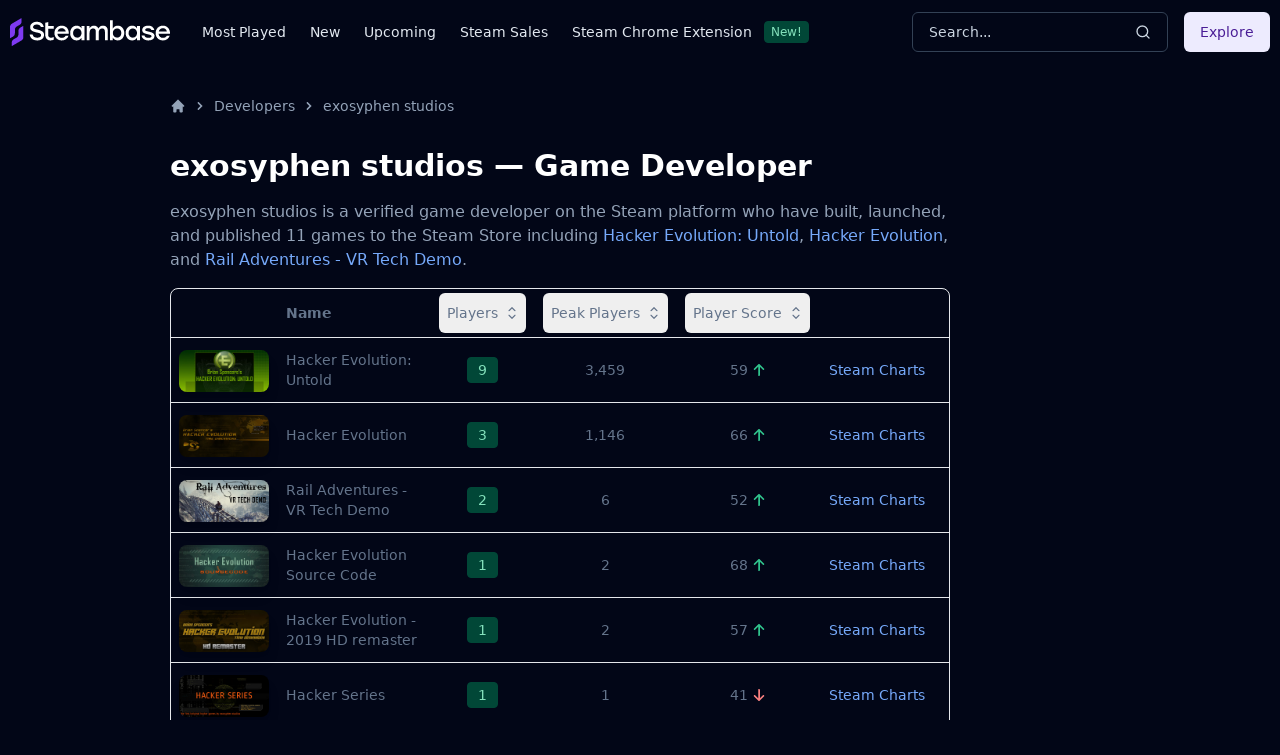

--- FILE ---
content_type: text/html
request_url: https://steambase.io/developers/exosyphen-studios
body_size: 16099
content:
<!DOCTYPE html><html lang="en" class="dark"> <head><!-- SEO Metaata --><title>exosyphen studios — Game Developer | Steambase</title><meta charset="UTF-8"><link rel="canonical" href="https://steambase.io/developers/exosyphen-studios"><meta name="description" content="Explore the full collection of Steam games created by exosyphen studios."><meta name="robots" content="index, follow"><meta property="og:title" content="exosyphen studios — Game Developer | Steambase"><meta property="og:type" content="website"><meta property="og:image" content="https://imagedelivery.net/IES_oRhajMu7L1y6hGYe0w/8282c3d0-7b52-4885-d22a-7b11a290d800/public"><meta property="og:url" content="https://steambase.io/developers/exosyphen-studios"><meta property="og:description" content="Explore the full collection of Steam games created by exosyphen studios."><meta property="og:site_name" content="Steambase"><meta name="twitter:card" content="summary_large_image"><meta name="twitter:site" content="@steambase_io"><meta name="twitter:title" content="exosyphen studios — Game Developer | Steambase"><meta name="twitter:image" content="https://imagedelivery.net/IES_oRhajMu7L1y6hGYe0w/8282c3d0-7b52-4885-d22a-7b11a290d800/public"><meta name="twitter:description" content="Explore the full collection of Steam games created by exosyphen studios."><meta name="twitter:creator" content="@steambase_io"><link rel="sitemap" href="https://steambase.io/sitemap-index.xml"><link rel="icon" type="image/png" href="https://steambase.io/favicon.png"><link rel="dns-prefetch" href="https://www.googletagmanager.com"><link rel="dns-prefetch" href="https://connect.facebook.net"><link rel="dns-prefetch" href="https://imagedelivery.net"><link rel="dns-prefetch" href="https://cdn.cloudflare.steamstatic.com"><link rel="dns-prefetch" href="https://cdn.akamai.steamstatic.com"><meta name="viewport" content="width=device-width, initial-scale=1"><meta name="slack-app-id" content="A05H4EKQDKK"><!-- Structured Schema Data --><!-- PubNation Ad Script (Always Enabled) --><script type="text/javascript" async="async" data-noptimize="1" data-cfasync="false" src="//scripts.pubnation.com/tags/13f4117d-b1d7-48f8-bad1-c9ee8240a94a.js"></script><style>.svelte-fa-base{height:1em;overflow:visible;transform-origin:center;vertical-align:-.125em}.svelte-fa-fw{text-align:center;width:1.25em}.svelte-fa-pull-left.svelte-bvo74f{float:left}.svelte-fa-pull-right.svelte-bvo74f{float:right}.svelte-fa-size-lg.svelte-bvo74f{font-size:1.33333em;line-height:.75em;vertical-align:-.225em}.svelte-fa-size-sm.svelte-bvo74f{font-size:.875em}.svelte-fa-size-xs.svelte-bvo74f{font-size:.75em}.spin.svelte-bvo74f{animation:svelte-bvo74f-spin 2s 0s infinite linear}.pulse.svelte-bvo74f{animation:svelte-bvo74f-spin 1s infinite steps(8)}@keyframes svelte-bvo74f-spin{0%{transform:rotate(0)}to{transform:rotate(360deg)}}.svelte-fa-layers.svelte-1sinijc{display:inline-block;position:relative}.svelte-fa-layers.svelte-1sinijc .svelte-fa{position:absolute;inset:0;margin:auto;text-align:center}.svelte-fa-layers.svelte-1sinijc .svelte-fa-layers-text{position:absolute;top:50%;left:50%;transform:translate(-50%,-50%)}.svelte-fa-layers.svelte-1sinijc .svelte-fa-layers-text span{display:inline-block}.svelte-fa-pull-left.svelte-1sinijc{float:left}.svelte-fa-pull-right.svelte-1sinijc{float:right}.svelte-fa-size-lg.svelte-1sinijc{font-size:1.33333em;line-height:.75em;vertical-align:-.225em}.svelte-fa-size-sm.svelte-1sinijc{font-size:.875em}.svelte-fa-size-xs.svelte-1sinijc{font-size:.75em}.container.svelte-1x0c3df{display:inline-block;height:auto}.svelte-fa-size-lg.svelte-1x0c3df{font-size:1.33333em;line-height:.75em;vertical-align:-.225em}.svelte-fa-size-sm.svelte-1x0c3df{font-size:.875em}.svelte-fa-size-xs.svelte-1x0c3df{font-size:.75em}
</style>
<link rel="stylesheet" href="/_astro/_type_.BT8FuoxQ.css"><script type="module" src="/_astro/page.DTIbhfSr.js"></script></head><body class="min-h-screen bg-slate-950"> <div class="relative flex flex-col"> <style>astro-island,astro-slot,astro-static-slot{display:contents}</style><script>(()=>{var l=(o,t)=>{let i=async()=>{await(await o())()},e=typeof t.value=="object"?t.value:void 0,s={timeout:e==null?void 0:e.timeout};"requestIdleCallback"in window?window.requestIdleCallback(i,s):setTimeout(i,s.timeout||200)};(self.Astro||(self.Astro={})).idle=l;window.dispatchEvent(new Event("astro:idle"));})();;(()=>{var A=Object.defineProperty;var g=(i,o,a)=>o in i?A(i,o,{enumerable:!0,configurable:!0,writable:!0,value:a}):i[o]=a;var d=(i,o,a)=>g(i,typeof o!="symbol"?o+"":o,a);{let i={0:t=>m(t),1:t=>a(t),2:t=>new RegExp(t),3:t=>new Date(t),4:t=>new Map(a(t)),5:t=>new Set(a(t)),6:t=>BigInt(t),7:t=>new URL(t),8:t=>new Uint8Array(t),9:t=>new Uint16Array(t),10:t=>new Uint32Array(t)},o=t=>{let[l,e]=t;return l in i?i[l](e):void 0},a=t=>t.map(o),m=t=>typeof t!="object"||t===null?t:Object.fromEntries(Object.entries(t).map(([l,e])=>[l,o(e)]));class y extends HTMLElement{constructor(){super(...arguments);d(this,"Component");d(this,"hydrator");d(this,"hydrate",async()=>{var b;if(!this.hydrator||!this.isConnected)return;let e=(b=this.parentElement)==null?void 0:b.closest("astro-island[ssr]");if(e){e.addEventListener("astro:hydrate",this.hydrate,{once:!0});return}let c=this.querySelectorAll("astro-slot"),n={},h=this.querySelectorAll("template[data-astro-template]");for(let r of h){let s=r.closest(this.tagName);s!=null&&s.isSameNode(this)&&(n[r.getAttribute("data-astro-template")||"default"]=r.innerHTML,r.remove())}for(let r of c){let s=r.closest(this.tagName);s!=null&&s.isSameNode(this)&&(n[r.getAttribute("name")||"default"]=r.innerHTML)}let p;try{p=this.hasAttribute("props")?m(JSON.parse(this.getAttribute("props"))):{}}catch(r){let s=this.getAttribute("component-url")||"<unknown>",v=this.getAttribute("component-export");throw v&&(s+=` (export ${v})`),console.error(`[hydrate] Error parsing props for component ${s}`,this.getAttribute("props"),r),r}let u;await this.hydrator(this)(this.Component,p,n,{client:this.getAttribute("client")}),this.removeAttribute("ssr"),this.dispatchEvent(new CustomEvent("astro:hydrate"))});d(this,"unmount",()=>{this.isConnected||this.dispatchEvent(new CustomEvent("astro:unmount"))})}disconnectedCallback(){document.removeEventListener("astro:after-swap",this.unmount),document.addEventListener("astro:after-swap",this.unmount,{once:!0})}connectedCallback(){if(!this.hasAttribute("await-children")||document.readyState==="interactive"||document.readyState==="complete")this.childrenConnectedCallback();else{let e=()=>{document.removeEventListener("DOMContentLoaded",e),c.disconnect(),this.childrenConnectedCallback()},c=new MutationObserver(()=>{var n;((n=this.lastChild)==null?void 0:n.nodeType)===Node.COMMENT_NODE&&this.lastChild.nodeValue==="astro:end"&&(this.lastChild.remove(),e())});c.observe(this,{childList:!0}),document.addEventListener("DOMContentLoaded",e)}}async childrenConnectedCallback(){let e=this.getAttribute("before-hydration-url");e&&await import(e),this.start()}async start(){let e=JSON.parse(this.getAttribute("opts")),c=this.getAttribute("client");if(Astro[c]===void 0){window.addEventListener(`astro:${c}`,()=>this.start(),{once:!0});return}try{await Astro[c](async()=>{let n=this.getAttribute("renderer-url"),[h,{default:p}]=await Promise.all([import(this.getAttribute("component-url")),n?import(n):()=>()=>{}]),u=this.getAttribute("component-export")||"default";if(!u.includes("."))this.Component=h[u];else{this.Component=h;for(let f of u.split("."))this.Component=this.Component[f]}return this.hydrator=p,this.hydrate},e,this)}catch(n){console.error(`[astro-island] Error hydrating ${this.getAttribute("component-url")}`,n)}}attributeChangedCallback(){this.hydrate()}}d(y,"observedAttributes",["props"]),customElements.get("astro-island")||customElements.define("astro-island",y)}})();</script><astro-island uid="fJ1Pv" prefix="r1" component-url="/_astro/Header.DJONImcw.js" component-export="default" renderer-url="/_astro/client.VrS1qbU8.js" props="{}" ssr="" client="idle" opts="{&quot;name&quot;:&quot;Header&quot;,&quot;value&quot;:true}" await-children=""><header class="sticky top-0 z-50 w-full bg-slate-950"><div class="container flex h-16 items-center"><div class="flex flex-row items-center mr-4"><button class="inline-flex items-center justify-center rounded-md text-sm font-medium ring-offset-white focus-visible:outline-none focus-visible:ring-2 focus-visible:ring-slate-400 focus-visible:ring-offset-2 disabled:pointer-events-none disabled:opacity-50 dark:ring-offset-slate-950 dark:focus-visible:ring-slate-800 hover:bg-slate-100 hover:text-slate-900 w-min h-min mr-4 p-0 dark:text-slate-400 hover:dark:text-slate-100 dark:bg-transparent dark:hover:bg-transparent md:hidden" type="button" aria-haspopup="dialog" aria-expanded="false" aria-controls="radix-:r1R5:" data-state="closed"><svg width="15" height="15" viewBox="0 0 15 15" fill="none" xmlns="http://www.w3.org/2000/svg" class="h-5 w-5"><path d="M8 2H13.5C13.7761 2 14 2.22386 14 2.5V12.5C14 12.7761 13.7761 13 13.5 13H8V2ZM7 2H1.5C1.22386 2 1 2.22386 1 2.5V12.5C1 12.7761 1.22386 13 1.5 13H7V2ZM0 2.5C0 1.67157 0.671573 1 1.5 1H13.5C14.3284 1 15 1.67157 15 2.5V12.5C15 13.3284 14.3284 14 13.5 14H1.5C0.671573 14 0 13.3284 0 12.5V2.5Z" fill="currentColor" fill-rule="evenodd" clip-rule="evenodd"></path></svg><span class="sr-only">Toggle Menu</span></button><a class="mr-2 md:mr-8 w-40 flex items-center" href="/"><img src="/logo.svg" fetchpriority="high" width="160" height="28" class="object-fit" alt="Steambase Logo"/></a><nav class="hidden lg:flex lg:flex-row items-center space-x-6 text-sm whitespace-nowrap font-medium"><div class="flex flex-row items-center justify-center space-x-3"><a href="/games/most-played-steam-games" rel="prefetch" class="text-slate-200 hover:text-white">Most Played</a></div><div class="flex flex-row items-center justify-center space-x-3"><a href="/games/new-steam-game-releases" rel="prefetch" class="text-slate-200 hover:text-white">New</a></div><div class="flex flex-row items-center justify-center space-x-3"><a href="/games/upcoming-steam-game-releases" rel="prefetch" class="text-slate-200 hover:text-white">Upcoming</a></div><div class="flex flex-row items-center justify-center space-x-3"><a href="/sales" rel="prefetch" class="text-slate-200 hover:text-white">Steam Sales</a></div><div class="flex flex-row items-center justify-center space-x-3"><a href="https://chromewebstore.google.com/detail/better-steam/iobagpbkbdkobggejjcnidehfenchpec" rel="prefetch" class="text-slate-200 hover:text-white">Steam Chrome Extension</a><div class="inline-flex items-center rounded border py-0.5 font-base focus:outline-none border-green-900 text-green-300 bg-green-900 text-xs cursor-default hover:border-transparent px-1.5">New!</div></div></nav></div><div class="flex flex-1 items-center justify-between space-x-4 md:justify-end"><div class="w-full flex-1 md:w-auto md:flex-none"><button class="group w-full md:w-40 xl:w-64 h-10 inline-flex items-center justify-between rounded-md font-medium focus-visible:outline-none focus-visible:ring-1 focus-visible:ring-ring disabled:pointer-events-none disabled:opacity-50 border border-input bg-transparent border-slate-700 hover:bg-slate-700 shadow-sm px-4 py-2 relative text-sm text-muted-foreground"><span class="inline-flex font-normal  text-slate-300 group-hover:text-slate-200 select-none">Search...</span><svg xmlns="http://www.w3.org/2000/svg" width="24" height="24" viewBox="0 0 24 24" fill="none" stroke="currentColor" stroke-width="2" stroke-linecap="round" stroke-linejoin="round" class="lucide lucide-search h-4 w-4 text-slate-300 group-hover:text-slate-200"><circle cx="11" cy="11" r="8"></circle><path d="m21 21-4.3-4.3"></path></svg></button></div><div class="hidden md:flex items-center"><button class="inline-flex items-center justify-center rounded-md text-sm font-medium ring-offset-white focus-visible:outline-none focus-visible:ring-2 focus-visible:ring-slate-400 focus-visible:ring-offset-2 disabled:pointer-events-none disabled:opacity-50 dark:ring-offset-slate-950 dark:focus-visible:ring-slate-800 bg-purple-100 text-purple-900 hover:bg-purple-100/80 dark:bg-purple-700 dark:text-purple-50 dark:hover:bg-purple-700/80 h-10 px-4 py-2">Explore</button></div></div></div></header><!--astro:end--></astro-island> <div class="container relative"> <div class="grid grid-cols-1 gap-4 lg:grid-cols-12 lg:gap-5 xl:grid-cols-8 2xl:gap-8 py-4 lg:py-8"> <!-- Left Aside --> <aside class="hidden col-span-1 lg:flex lg:flex-col lg:col-span-1 xl:flex xl:flex-col xl:col-span-1">  <br class="hidden" aria-hidden="true">  </aside> <!-- Center Column --> <div class="col-span-5 space-y-8 lg:col-span-7 xl:col-span-5"> <nav id="breadcrumbs" class="flex truncate" aria-label="Breadcrumb"> <ol class="inline-flex items-center"> <li class="inline-flex items-center"> <a href="/" class="inline-flex items-center text-sm font-medium text-slate-400 hover:text-white" aria-label="Home"> <svg aria-hidden="true" class="w-4 h-4" fill="currentColor" viewBox="0 0 20 20" xmlns="http://www.w3.org/2000/svg"> <path d="M10.707 2.293a1 1 0 00-1.414 0l-7 7a1 1 0 001.414 1.414L4 10.414V17a1 1 0 001 1h2a1 1 0 001-1v-2a1 1 0 011-1h2a1 1 0 011 1v2a1 1 0 001 1h2a1 1 0 001-1v-6.586l.293.293a1 1 0 001.414-1.414l-7-7z"></path> </svg> </a> </li><li class=""> <div class="flex items-center"> <svg aria-hidden="true" class="w-4 h-4 mx-1.5 text-slate-400" fill="currentColor" viewBox="0 0 20 20" xmlns="http://www.w3.org/2000/svg"> <path fill-rule="evenodd" d="M7.293 14.707a1 1 0 010-1.414L10.586 10 7.293 6.707a1 1 0 011.414-1.414l4 4a1 1 0 010 1.414l-4 4a1 1 0 01-1.414 0z" clip-rule="evenodd"></path> </svg> <a href="/developers" rel="prefetch-intent" class="inline-flex items-center text-sm font-medium text-slate-400 hover:text-white"> Developers </a> </div> </li><li class=""> <div class="flex items-center"> <svg aria-hidden="true" class="w-4 h-4 mx-1.5 text-slate-400" fill="currentColor" viewBox="0 0 20 20" xmlns="http://www.w3.org/2000/svg"> <path fill-rule="evenodd" d="M7.293 14.707a1 1 0 010-1.414L10.586 10 7.293 6.707a1 1 0 011.414-1.414l4 4a1 1 0 010 1.414l-4 4a1 1 0 01-1.414 0z" clip-rule="evenodd"></path> </svg> <a href="/developers/exosyphen-studios" rel="prefetch-intent" class="inline-flex items-center text-sm font-medium text-slate-400 hover:text-white" aria-current="page"> exosyphen studios </a> </div> </li> </ol> <script type="application/ld+json">{"@context":"https://schema.org","@type":"BreadcrumbList","itemListElement":[{"@type":"ListItem","position":1,"name":"home","item":"https://steambase.io"},{"@type":"ListItem","position":2,"name":"developers","item":"https://steambase.io/developers"},{"@type":"ListItem","position":3,"name":"exosyphen studios","item":"https://steambase.io/developers/exosyphen-studios"}]}</script> </nav> <main>   <article class="space-y-8 mb-8"> <section id="table" class="space-y-4"> <h1 class="text-white text-3xl font-semibold ">exosyphen studios — Game Developer</h1> <p>
        exosyphen studios is a verified game developer on the Steam platform
        who have built, launched, and published
    <strong>11 games</strong> to the Steam Store including <a href="/games/hacker-evolution-untold">Hacker Evolution: Untold</a>, <a href="/games/hacker-evolution">Hacker Evolution</a>, and <a href="/games/rail-adventures-vr-tech-demo">Rail Adventures - VR Tech Demo</a>.</p> <div> <astro-island uid="Z5plaW" prefix="r0" component-url="/_astro/BasicGamesTable.D4wojl-e.js" component-export="BasicGamesTable" renderer-url="/_astro/client.VrS1qbU8.js" props="{&quot;games&quot;:[1,[[0,{&quot;id&quot;:[0,&quot;01893607-df8f-467a-8188-661c279a7fb8&quot;],&quot;steam_app_id&quot;:[0,70110],&quot;slug&quot;:[0,&quot;hacker-evolution-untold&quot;],&quot;name&quot;:[0,&quot;Hacker Evolution: Untold&quot;],&quot;description&quot;:[0,&quot;When the number of computers in existence and their processing capacity exceeds that of all mankind, a point of technological singularity is encountered. A massive economic and systematic crisis hits the entire world. Nobody knows the exact cause, and all solutions to fix it, are failing.&quot;],&quot;released_at&quot;:[0,&quot;2010-09-14T00:00:00+00:00&quot;],&quot;updated_at&quot;:[0,&quot;2025-11-10T19:02:27.55+00:00&quot;],&quot;latest_change_number&quot;:[0,28969938],&quot;icon_image_url&quot;:[0,&quot;https://cdn.cloudflare.steamstatic.com/steamcommunity/public/images/apps/70110/434a7a13eafee1d20f4c7671599eaa875257cc1d.jpg&quot;],&quot;header_image_url&quot;:[0,&quot;https://shared.akamai.steamstatic.com/store_item_assets/steam/apps/70110/header.jpg?t=1447353529&quot;],&quot;primary_video_url&quot;:[0,null],&quot;current_players&quot;:[0,9],&quot;peak_players&quot;:[0,3459],&quot;community_hub_members&quot;:[0,647],&quot;steam_total_reviews&quot;:[0,443],&quot;steam_positive_reviews&quot;:[0,270],&quot;steam_calculated_review_score&quot;:[0,59.200665182000655],&quot;price&quot;:[0,299]}],[0,{&quot;id&quot;:[0,&quot;0189324a-2296-4ece-9037-1b553d15f16a&quot;],&quot;steam_app_id&quot;:[0,70100],&quot;slug&quot;:[0,&quot;hacker-evolution&quot;],&quot;name&quot;:[0,&quot;Hacker Evolution&quot;],&quot;description&quot;:[0,&quot;Hacker Evolution is a hacking simulation game, featuring unparalleled graphics and features. You play the role of a former intelligence agent, specializing in computer security. When a chain of events sets off worldwide, leaving critical service disabled, you assume the role a computer hacker to find out what happened and attempt to stop...&quot;],&quot;released_at&quot;:[0,&quot;2010-09-14T00:00:00+00:00&quot;],&quot;updated_at&quot;:[0,&quot;2025-11-04T18:54:42.94+00:00&quot;],&quot;latest_change_number&quot;:[0,31270854],&quot;icon_image_url&quot;:[0,&quot;https://cdn.cloudflare.steamstatic.com/steamcommunity/public/images/apps/70100/0c42ee6398ef505f69d73ca70982bf457eaa0040.jpg&quot;],&quot;header_image_url&quot;:[0,&quot;https://shared.akamai.steamstatic.com/store_item_assets/steam/apps/70100/header.jpg?t=1447353497&quot;],&quot;primary_video_url&quot;:[0,null],&quot;current_players&quot;:[0,3],&quot;peak_players&quot;:[0,1146],&quot;community_hub_members&quot;:[0,1348],&quot;steam_total_reviews&quot;:[0,1079],&quot;steam_positive_reviews&quot;:[0,736],&quot;steam_calculated_review_score&quot;:[0,65.98702618557442],&quot;price&quot;:[0,299]}],[0,{&quot;id&quot;:[0,&quot;01895839-be35-4363-955c-21941eb5f836&quot;],&quot;steam_app_id&quot;:[0,222500],&quot;slug&quot;:[0,&quot;rail-adventures-vr-tech-demo&quot;],&quot;name&quot;:[0,&quot;Rail Adventures - VR Tech Demo&quot;],&quot;description&quot;:[0,&quot;The Rail Adventures VR Tech Demo is a free product, showcasing the upcoming action game Rail Adventures.&quot;],&quot;released_at&quot;:[0,&quot;2016-08-25T00:00:00+00:00&quot;],&quot;updated_at&quot;:[0,&quot;2025-10-27T18:01:27.066+00:00&quot;],&quot;latest_change_number&quot;:[0,31929085],&quot;icon_image_url&quot;:[0,&quot;https://cdn.cloudflare.steamstatic.com/steamcommunity/public/images/apps/222500/42670957648260c03a6f05d3f2a4a4f62ef64e88.jpg&quot;],&quot;header_image_url&quot;:[0,&quot;https://shared.akamai.steamstatic.com/store_item_assets/steam/apps/222500/header.jpg?t=1581327378&quot;],&quot;primary_video_url&quot;:[0,&quot;https://video.akamai.steamstatic.com/store_trailers/256669410/movie_max.mp4?t=1472157152&quot;],&quot;current_players&quot;:[0,2],&quot;peak_players&quot;:[0,6],&quot;community_hub_members&quot;:[0,275],&quot;steam_total_reviews&quot;:[0,43],&quot;steam_positive_reviews&quot;:[0,23],&quot;steam_calculated_review_score&quot;:[0,52.371780762921325],&quot;price&quot;:[0,0]}],[0,{&quot;id&quot;:[0,&quot;01894042-ab3c-4496-b62e-b6eb2fade025&quot;],&quot;steam_app_id&quot;:[0,364750],&quot;slug&quot;:[0,&quot;hacker-evolution-source-code&quot;],&quot;name&quot;:[0,&quot;Hacker Evolution Source Code&quot;],&quot;description&quot;:[0,&quot;Ever wanted to see how the popular Hacker Evolution games were made? Here is your chance with this package which contains all 3 Hacker Evolution games and their source code.&quot;],&quot;released_at&quot;:[0,&quot;2015-05-11T17:09:41+00:00&quot;],&quot;updated_at&quot;:[0,&quot;2025-11-04T11:44:50.174+00:00&quot;],&quot;latest_change_number&quot;:[0,32068220],&quot;icon_image_url&quot;:[0,&quot;https://cdn.cloudflare.steamstatic.com/steamcommunity/public/images/apps/364750/7d745c9c4440f68684b664dd2af1981f2ed36bf0.jpg&quot;],&quot;header_image_url&quot;:[0,&quot;https://cdn.akamai.steamstatic.com/steam/apps/364750/header.jpg&quot;],&quot;primary_video_url&quot;:[0,&quot;https://video.akamai.steamstatic.com/store_trailers/2039251/movie_max.mp4?t=1447374494&quot;],&quot;current_players&quot;:[0,1],&quot;peak_players&quot;:[0,2],&quot;community_hub_members&quot;:[0,633],&quot;steam_total_reviews&quot;:[0,28],&quot;steam_positive_reviews&quot;:[0,22],&quot;steam_calculated_review_score&quot;:[0,68.20315870149804],&quot;price&quot;:[0,999]}],[0,{&quot;id&quot;:[0,&quot;01895839-be2b-4dd7-85f4-c6c82028d71f&quot;],&quot;steam_app_id&quot;:[0,1153990],&quot;slug&quot;:[0,&quot;hacker-evolution-2019-hd-remaster&quot;],&quot;name&quot;:[0,&quot;Hacker Evolution - 2019 HD remaster&quot;],&quot;description&quot;:[0,&quot;This remaster brings back the original Hacker Evolution game with updated HD graphics.Hacker Evolution is a hacking simulation game, featuring unparalleled graphics and features. You play the role of a former intelligence agent, specializing in computer security.&quot;],&quot;released_at&quot;:[0,&quot;2019-09-23T00:00:00+00:00&quot;],&quot;updated_at&quot;:[0,&quot;2025-10-31T19:08:04.688+00:00&quot;],&quot;latest_change_number&quot;:[0,27924129],&quot;icon_image_url&quot;:[0,&quot;https://cdn.cloudflare.steamstatic.com/steamcommunity/public/images/apps/1153990/1871c7e4f67524e013b66cf2641cdba86e2f9289.jpg&quot;],&quot;header_image_url&quot;:[0,&quot;https://shared.akamai.steamstatic.com/store_item_assets/steam/apps/1153990/header.jpg?t=1569264266&quot;],&quot;primary_video_url&quot;:[0,&quot;https://video.akamai.steamstatic.com/store_trailers/256761608/movie_max.mp4?t=1568126869&quot;],&quot;current_players&quot;:[0,1],&quot;peak_players&quot;:[0,2],&quot;community_hub_members&quot;:[0,137],&quot;steam_total_reviews&quot;:[0,6],&quot;steam_positive_reviews&quot;:[0,4],&quot;steam_calculated_review_score&quot;:[0,57.388783692145815],&quot;price&quot;:[0,124]}],[0,{&quot;id&quot;:[0,&quot;01895839-bc17-4ae1-a439-805fc72fe9a0&quot;],&quot;steam_app_id&quot;:[0,536510],&quot;slug&quot;:[0,&quot;hacker-series&quot;],&quot;name&quot;:[0,&quot;Hacker Series&quot;],&quot;description&quot;:[0,&quot;Play the 4 original hacking simulation games developed by exosyphen studios, between 2002 and 2005&quot;],&quot;released_at&quot;:[0,&quot;2016-09-28T00:00:00+00:00&quot;],&quot;updated_at&quot;:[0,&quot;2025-10-27T03:18:44.943+00:00&quot;],&quot;latest_change_number&quot;:[0,29176430],&quot;icon_image_url&quot;:[0,&quot;https://cdn.cloudflare.steamstatic.com/steamcommunity/public/images/apps/536510/e77cbeabc797b1d3aad2f90355c1496012fb663f.jpg&quot;],&quot;header_image_url&quot;:[0,&quot;https://shared.akamai.steamstatic.com/store_item_assets/steam/apps/536510/header.jpg?t=1475088260&quot;],&quot;primary_video_url&quot;:[0,&quot;https://video.akamai.steamstatic.com/store_trailers/256671521/movie_max.mp4?t=1474996711&quot;],&quot;current_players&quot;:[0,1],&quot;peak_players&quot;:[0,1],&quot;community_hub_members&quot;:[0,null],&quot;steam_total_reviews&quot;:[0,28],&quot;steam_positive_reviews&quot;:[0,10],&quot;steam_calculated_review_score&quot;:[0,40.89842064925098],&quot;price&quot;:[0,99]}],[0,{&quot;id&quot;:[0,&quot;01893225-484c-4850-9483-3369d6aa2eb5&quot;],&quot;steam_app_id&quot;:[0,306410],&quot;slug&quot;:[0,&quot;crystals-of-time&quot;],&quot;name&quot;:[0,&quot;Crystals of Time&quot;],&quot;description&quot;:[0,&quot;Help Ashley Ford find her father and solve the mystery of the Three Oak Mansion. A professional thief, Ashley has inherited this hobby from her father, who suddenly disappeared one night while he was trying to sneak into the Three Oak Mansion. You start the game in front of a big, deserted house that hides a lot of secrets.&quot;],&quot;released_at&quot;:[0,&quot;2014-06-13T00:00:00+00:00&quot;],&quot;updated_at&quot;:[0,&quot;2025-11-16T05:14:42.494+00:00&quot;],&quot;latest_change_number&quot;:[0,28971554],&quot;icon_image_url&quot;:[0,&quot;https://cdn.cloudflare.steamstatic.com/steamcommunity/public/images/apps/306410/63bd8c598115192d07596f9ed9fb779cd5b2530b.jpg&quot;],&quot;header_image_url&quot;:[0,&quot;https://shared.akamai.steamstatic.com/store_item_assets/steam/apps/306410/header.jpg?t=1447362207&quot;],&quot;primary_video_url&quot;:[0,&quot;https://video.akamai.steamstatic.com/store_trailers/2032956/movie_max.mp4?t=1447362372&quot;],&quot;current_players&quot;:[0,1],&quot;peak_players&quot;:[0,1414],&quot;community_hub_members&quot;:[0,418],&quot;steam_total_reviews&quot;:[0,1089],&quot;steam_positive_reviews&quot;:[0,715],&quot;steam_calculated_review_score&quot;:[0,63.74961253013576],&quot;price&quot;:[0,699]}],[0,{&quot;id&quot;:[0,&quot;0189360a-26c7-4276-aeb8-90beed5d63da&quot;],&quot;steam_app_id&quot;:[0,70120],&quot;slug&quot;:[0,&quot;hacker-evolution-duality&quot;],&quot;name&quot;:[0,&quot;Hacker Evolution Duality&quot;],&quot;description&quot;:[0,&quot;Hacker Evolution Duality is the hacking simulation game, developed by exosyphen studios. Based on the successful Hacker Evolution game series, it has been completely redesigned to offer an impressive and new gaming experience.&quot;],&quot;released_at&quot;:[0,&quot;2011-08-15T17:00:00+00:00&quot;],&quot;updated_at&quot;:[0,&quot;2025-08-16T08:19:51.564+00:00&quot;],&quot;latest_change_number&quot;:[0,30624496],&quot;icon_image_url&quot;:[0,&quot;https://cdn.cloudflare.steamstatic.com/steamcommunity/public/images/apps/70120/82b81e22308a6699f057b83e1abd5b2b9499d814.jpg&quot;],&quot;header_image_url&quot;:[0,&quot;https://cdn.akamai.steamstatic.com/steam/apps/70120/header.jpg&quot;],&quot;primary_video_url&quot;:[0,null],&quot;current_players&quot;:[0,1],&quot;peak_players&quot;:[0,3],&quot;community_hub_members&quot;:[0,907],&quot;steam_total_reviews&quot;:[0,534],&quot;steam_positive_reviews&quot;:[0,184],&quot;steam_calculated_review_score&quot;:[0,36.802348212508136],&quot;price&quot;:[0,299]}],[0,{&quot;id&quot;:[0,&quot;01895834-2079-4fa9-9108-ef25f498ff10&quot;],&quot;steam_app_id&quot;:[0,1158430],&quot;slug&quot;:[0,&quot;jane-westlake-adventures-the-mystery-train&quot;],&quot;name&quot;:[0,&quot;Jane Westlake Adventures - The Mystery Train&quot;],&quot;description&quot;:[0,&quot;Follow Jane Westlake on her quest to discover the secret of a mysterious train and stop it from leaving with its cargo.&quot;],&quot;released_at&quot;:[0,&quot;2020-01-10T00:00:00+00:00&quot;],&quot;updated_at&quot;:[0,&quot;2025-11-04T19:13:21.303+00:00&quot;],&quot;latest_change_number&quot;:[0,31571815],&quot;icon_image_url&quot;:[0,&quot;https://cdn.cloudflare.steamstatic.com/steamcommunity/public/images/apps/1158430/2f5fe1bd48087e618e9416bdf0d76464f0858360.jpg&quot;],&quot;header_image_url&quot;:[0,&quot;https://shared.akamai.steamstatic.com/store_item_assets/steam/apps/1158430/header.jpg?t=1579074454&quot;],&quot;primary_video_url&quot;:[0,&quot;https://video.akamai.steamstatic.com/store_trailers/256770503/movie_max.mp4?t=1576704638&quot;],&quot;current_players&quot;:[0,1],&quot;peak_players&quot;:[0,1],&quot;community_hub_members&quot;:[0,89],&quot;steam_total_reviews&quot;:[0,22],&quot;steam_positive_reviews&quot;:[0,8],&quot;steam_calculated_review_score&quot;:[0,41.66976347228172],&quot;price&quot;:[0,299]}],[0,{&quot;id&quot;:[0,&quot;01895839-bc18-4d68-abd9-5fbd1c719941&quot;],&quot;steam_app_id&quot;:[0,229560],&quot;slug&quot;:[0,&quot;hacker-evolution-immersion&quot;],&quot;name&quot;:[0,&quot;Hacker Evolution IMMERSION&quot;],&quot;description&quot;:[0,&quot;Mankind is about to reach its next step of evolution. Uncover the dark secret behind mankind&#39;s fastest technological evolution in recent history. It&#39;s not going in the right direction.&quot;],&quot;released_at&quot;:[0,&quot;2016-07-29T00:00:00+00:00&quot;],&quot;updated_at&quot;:[0,&quot;2025-12-11T06:24:21.617+00:00&quot;],&quot;latest_change_number&quot;:[0,32729674],&quot;icon_image_url&quot;:[0,&quot;https://cdn.cloudflare.steamstatic.com/steamcommunity/public/images/apps/229560/3f3f4fc61a008688b0755c1519cddc68f5319b9c.jpg&quot;],&quot;header_image_url&quot;:[0,&quot;https://shared.akamai.steamstatic.com/store_item_assets/steam/apps/229560/header.jpg?t=1760042542&quot;],&quot;primary_video_url&quot;:[0,null],&quot;current_players&quot;:[0,1],&quot;peak_players&quot;:[0,1],&quot;community_hub_members&quot;:[0,null],&quot;steam_total_reviews&quot;:[0,42],&quot;steam_positive_reviews&quot;:[0,23],&quot;steam_calculated_review_score&quot;:[0,53.227083866449846],&quot;price&quot;:[0,999]}],[0,{&quot;id&quot;:[0,&quot;01895839-be2c-4b4e-9255-5525cd68d308&quot;],&quot;steam_app_id&quot;:[0,272920],&quot;slug&quot;:[0,&quot;rail-adventures&quot;],&quot;name&quot;:[0,&quot;Rail Adventures&quot;],&quot;description&quot;:[0,&quot;Rail Adventures is a fast paced action/racing game in a minecart on railways, set in epic and beautiful 3D environments.&quot;],&quot;released_at&quot;:[0,&quot;2019-06-21T00:00:00+00:00&quot;],&quot;updated_at&quot;:[0,&quot;2025-10-08T08:18:09.037+00:00&quot;],&quot;latest_change_number&quot;:[0,27924129],&quot;icon_image_url&quot;:[0,&quot;https://cdn.cloudflare.steamstatic.com/steamcommunity/public/images/apps/272920/97d01f7086ea385f34cb273f6c697a3a5d81b9eb.jpg&quot;],&quot;header_image_url&quot;:[0,&quot;https://shared.akamai.steamstatic.com/store_item_assets/steam/apps/272920/header.jpg?t=1567890748&quot;],&quot;primary_video_url&quot;:[0,&quot;https://video.akamai.steamstatic.com/store_trailers/256753938/movie_max.mp4?t=1561042259&quot;],&quot;current_players&quot;:[0,0],&quot;peak_players&quot;:[0,0],&quot;community_hub_members&quot;:[0,null],&quot;steam_total_reviews&quot;:[0,2],&quot;steam_positive_reviews&quot;:[0,0],&quot;steam_calculated_review_score&quot;:[0,0],&quot;price&quot;:[0,599]}]]]}" ssr="" client="idle" opts="{&quot;name&quot;:&quot;BasicGamesTable&quot;,&quot;value&quot;:true}" await-children=""><div class="space-y-4"><div><div class="relative w-full overflow-auto rounded-lg border dark:border-slate-700"><table class="w-full caption-bottom text-sm"><thead class="[&amp;_tr]:border-b"><tr class="border-b hover:bg-slate-100/50 data-[state=selected]:bg-slate-100 dark:hover:bg-slate-800/50 dark:data-[state=selected]:bg-slate-800 dark:border-slate-700"><th class="h-12 md:px-2 last:pr-4 text-left align-middle font-semibold text-slate-500 [&amp;:has([role=checkbox])]:pr-0 dark:text-slate-100 px-2 first:pl-2"><span class="sr-only">Image</span></th><th class="h-12 px-4 md:px-2 first:pl-4 last:pr-4 text-left align-middle font-semibold text-slate-500 [&amp;:has([role=checkbox])]:pr-0 dark:text-slate-100"><span>Name</span></th><th class="h-12 px-4 md:px-2 first:pl-4 last:pr-4 text-left align-middle font-semibold text-slate-500 [&amp;:has([role=checkbox])]:pr-0 dark:text-slate-100"><div class="flex items-center justify-center"><button class="inline-flex items-center justify-center rounded-md text-sm font-medium ring-offset-white focus-visible:outline-none focus-visible:ring-2 focus-visible:ring-slate-400 focus-visible:ring-offset-2 disabled:pointer-events-none disabled:opacity-50 dark:ring-offset-slate-950 dark:focus-visible:ring-slate-800 hover:bg-slate-100 hover:text-slate-900 dark:hover:bg-slate-800 dark:hover:text-slate-50 h-10 py-2 px-2 whitespace-nowrap">Players<svg width="15" height="15" viewBox="0 0 15 15" fill="none" xmlns="http://www.w3.org/2000/svg" class="ml-1 -mr-1 h-5 w-5"><path d="M4.93179 5.43179C4.75605 5.60753 4.75605 5.89245 4.93179 6.06819C5.10753 6.24392 5.39245 6.24392 5.56819 6.06819L7.49999 4.13638L9.43179 6.06819C9.60753 6.24392 9.89245 6.24392 10.0682 6.06819C10.2439 5.89245 10.2439 5.60753 10.0682 5.43179L7.81819 3.18179C7.73379 3.0974 7.61933 3.04999 7.49999 3.04999C7.38064 3.04999 7.26618 3.0974 7.18179 3.18179L4.93179 5.43179ZM10.0682 9.56819C10.2439 9.39245 10.2439 9.10753 10.0682 8.93179C9.89245 8.75606 9.60753 8.75606 9.43179 8.93179L7.49999 10.8636L5.56819 8.93179C5.39245 8.75606 5.10753 8.75606 4.93179 8.93179C4.75605 9.10753 4.75605 9.39245 4.93179 9.56819L7.18179 11.8182C7.35753 11.9939 7.64245 11.9939 7.81819 11.8182L10.0682 9.56819Z" fill="currentColor" fill-rule="evenodd" clip-rule="evenodd"></path></svg></button></div></th><th class="h-12 px-4 md:px-2 first:pl-4 last:pr-4 text-left align-middle font-semibold text-slate-500 [&amp;:has([role=checkbox])]:pr-0 dark:text-slate-100"><div class="flex items-center justify-center"><button class="inline-flex items-center justify-center rounded-md text-sm font-medium ring-offset-white focus-visible:outline-none focus-visible:ring-2 focus-visible:ring-slate-400 focus-visible:ring-offset-2 disabled:pointer-events-none disabled:opacity-50 dark:ring-offset-slate-950 dark:focus-visible:ring-slate-800 hover:bg-slate-100 hover:text-slate-900 dark:hover:bg-slate-800 dark:hover:text-slate-50 h-10 py-2 px-2 whitespace-nowrap">Peak Players<svg width="15" height="15" viewBox="0 0 15 15" fill="none" xmlns="http://www.w3.org/2000/svg" class="ml-1 -mr-1 h-5 w-5"><path d="M4.93179 5.43179C4.75605 5.60753 4.75605 5.89245 4.93179 6.06819C5.10753 6.24392 5.39245 6.24392 5.56819 6.06819L7.49999 4.13638L9.43179 6.06819C9.60753 6.24392 9.89245 6.24392 10.0682 6.06819C10.2439 5.89245 10.2439 5.60753 10.0682 5.43179L7.81819 3.18179C7.73379 3.0974 7.61933 3.04999 7.49999 3.04999C7.38064 3.04999 7.26618 3.0974 7.18179 3.18179L4.93179 5.43179ZM10.0682 9.56819C10.2439 9.39245 10.2439 9.10753 10.0682 8.93179C9.89245 8.75606 9.60753 8.75606 9.43179 8.93179L7.49999 10.8636L5.56819 8.93179C5.39245 8.75606 5.10753 8.75606 4.93179 8.93179C4.75605 9.10753 4.75605 9.39245 4.93179 9.56819L7.18179 11.8182C7.35753 11.9939 7.64245 11.9939 7.81819 11.8182L10.0682 9.56819Z" fill="currentColor" fill-rule="evenodd" clip-rule="evenodd"></path></svg></button></div></th><th class="h-12 px-4 md:px-2 first:pl-4 last:pr-4 text-left align-middle font-semibold text-slate-500 [&amp;:has([role=checkbox])]:pr-0 dark:text-slate-100"><div class="flex items-center justify-center"><button class="inline-flex items-center justify-center rounded-md text-sm font-medium ring-offset-white focus-visible:outline-none focus-visible:ring-2 focus-visible:ring-slate-400 focus-visible:ring-offset-2 disabled:pointer-events-none disabled:opacity-50 dark:ring-offset-slate-950 dark:focus-visible:ring-slate-800 hover:bg-slate-100 hover:text-slate-900 dark:hover:bg-slate-800 dark:hover:text-slate-50 h-10 py-2 px-2 whitespace-nowrap">Player Score<svg width="15" height="15" viewBox="0 0 15 15" fill="none" xmlns="http://www.w3.org/2000/svg" class="ml-1 -mr-1 h-5 w-5"><path d="M4.93179 5.43179C4.75605 5.60753 4.75605 5.89245 4.93179 6.06819C5.10753 6.24392 5.39245 6.24392 5.56819 6.06819L7.49999 4.13638L9.43179 6.06819C9.60753 6.24392 9.89245 6.24392 10.0682 6.06819C10.2439 5.89245 10.2439 5.60753 10.0682 5.43179L7.81819 3.18179C7.73379 3.0974 7.61933 3.04999 7.49999 3.04999C7.38064 3.04999 7.26618 3.0974 7.18179 3.18179L4.93179 5.43179ZM10.0682 9.56819C10.2439 9.39245 10.2439 9.10753 10.0682 8.93179C9.89245 8.75606 9.60753 8.75606 9.43179 8.93179L7.49999 10.8636L5.56819 8.93179C5.39245 8.75606 5.10753 8.75606 4.93179 8.93179C4.75605 9.10753 4.75605 9.39245 4.93179 9.56819L7.18179 11.8182C7.35753 11.9939 7.64245 11.9939 7.81819 11.8182L10.0682 9.56819Z" fill="currentColor" fill-rule="evenodd" clip-rule="evenodd"></path></svg></button></div></th><th class="h-12 px-4 md:px-2 first:pl-4 last:pr-4 text-left align-middle font-semibold text-slate-500 [&amp;:has([role=checkbox])]:pr-0 dark:text-slate-100"><span class="sr-only">Actions</span></th></tr></thead><tbody class="[&amp;_tr:last-child]:border-0"><tr class="border-b hover:bg-slate-100/50 data-[state=selected]:bg-slate-100 dark:hover:bg-slate-800/50 dark:data-[state=selected]:bg-slate-800 dark:border-slate-700 group" data-state="false"><td class="md:px-2 last:pr-4 py-3 align-middle text-slate-500 [&amp;:has([role=checkbox])]:pr-0 dark:text-slate-300 px-2 first:pl-2"><div class="min-w-[90px] w-[90px] h-10"><a href="/games/hacker-evolution-untold/steam-charts" aria-label="Hacker Evolution: Untold Steam Charts" data-astro-prefetch="viewport"><img src="https://shared.akamai.steamstatic.com/store_item_assets/steam/apps/70110/header.jpg" loading="lazy" width="150" height="75" alt="Hacker Evolution: Untold steam charts" class="object-cover rounded-sm shadow-lg md:rounded-lg"/></a></div></td><td class="px-4 md:px-2 first:pl-4 last:pr-4 py-3 align-middle text-slate-500 [&amp;:has([role=checkbox])]:pr-0 dark:text-slate-300"><div class="min-w-[125px] w-[125px] md:min-w-[135px] md:w-[135px]"><a href="/games/hacker-evolution-untold/steam-charts" aria-label="Hacker Evolution: Untold Steam Charts" data-astro-prefetch="viewport" class="hover:underline group-hover:underline group-hover:text-blue-400 hover:text-blue-400 font-medium">Hacker Evolution: Untold</a></div></td><td class="px-4 md:px-2 first:pl-4 last:pr-4 py-3 align-middle text-slate-500 [&amp;:has([role=checkbox])]:pr-0 dark:text-slate-300"><div class="flex flex-row items-center justify-center"><div class="inline-flex items-center rounded border px-2.5 py-0.5 text-sm font-base focus:outline-none border-green-900 text-green-300 bg-green-900 cursor-default hover:border-transparent">9</div></div></td><td class="px-4 md:px-2 first:pl-4 last:pr-4 py-3 align-middle text-slate-500 [&amp;:has([role=checkbox])]:pr-0 dark:text-slate-300"><div class="flex flex-row items-center justify-center"><span>3,459</span></div></td><td class="px-4 md:px-2 first:pl-4 last:pr-4 py-3 align-middle text-slate-500 [&amp;:has([role=checkbox])]:pr-0 dark:text-slate-300"><div class="flex flex-row items-center justify-center"><span><div class="flex flex-row items-center space-x-1"><span>59</span><svg aria-hidden="true" focusable="false" data-prefix="fas" data-icon="arrow-up" class="svg-inline--fa fa-arrow-up w-3.5 h-3.5 text-green-400" role="img" xmlns="http://www.w3.org/2000/svg" viewBox="0 0 384 512"><path fill="currentColor" d="M214.6 41.4c-12.5-12.5-32.8-12.5-45.3 0l-160 160c-12.5 12.5-12.5 32.8 0 45.3s32.8 12.5 45.3 0L160 141.2 160 448c0 17.7 14.3 32 32 32s32-14.3 32-32l0-306.7L329.4 246.6c12.5 12.5 32.8 12.5 45.3 0s12.5-32.8 0-45.3l-160-160z"></path></svg></div></span></div></td><td class="px-4 md:px-2 first:pl-4 last:pr-4 py-3 align-middle text-slate-500 [&amp;:has([role=checkbox])]:pr-0 dark:text-slate-300"><a href="/games/hacker-evolution-untold/steam-charts" aria-label="Hacker Evolution: Untold Steam Charts" data-astro-prefetch="viewport" class="flex flex-row-reverse mr-2 hover:underline group-hover:underline text-blue-400 font-medium">Steam Charts</a></td></tr><tr class="border-b hover:bg-slate-100/50 data-[state=selected]:bg-slate-100 dark:hover:bg-slate-800/50 dark:data-[state=selected]:bg-slate-800 dark:border-slate-700 group" data-state="false"><td class="md:px-2 last:pr-4 py-3 align-middle text-slate-500 [&amp;:has([role=checkbox])]:pr-0 dark:text-slate-300 px-2 first:pl-2"><div class="min-w-[90px] w-[90px] h-10"><a href="/games/hacker-evolution/steam-charts" aria-label="Hacker Evolution Steam Charts" data-astro-prefetch="viewport"><img src="https://shared.akamai.steamstatic.com/store_item_assets/steam/apps/70100/header.jpg" loading="lazy" width="150" height="75" alt="Hacker Evolution steam charts" class="object-cover rounded-sm shadow-lg md:rounded-lg"/></a></div></td><td class="px-4 md:px-2 first:pl-4 last:pr-4 py-3 align-middle text-slate-500 [&amp;:has([role=checkbox])]:pr-0 dark:text-slate-300"><div class="min-w-[125px] w-[125px] md:min-w-[135px] md:w-[135px]"><a href="/games/hacker-evolution/steam-charts" aria-label="Hacker Evolution Steam Charts" data-astro-prefetch="viewport" class="hover:underline group-hover:underline group-hover:text-blue-400 hover:text-blue-400 font-medium">Hacker Evolution</a></div></td><td class="px-4 md:px-2 first:pl-4 last:pr-4 py-3 align-middle text-slate-500 [&amp;:has([role=checkbox])]:pr-0 dark:text-slate-300"><div class="flex flex-row items-center justify-center"><div class="inline-flex items-center rounded border px-2.5 py-0.5 text-sm font-base focus:outline-none border-green-900 text-green-300 bg-green-900 cursor-default hover:border-transparent">3</div></div></td><td class="px-4 md:px-2 first:pl-4 last:pr-4 py-3 align-middle text-slate-500 [&amp;:has([role=checkbox])]:pr-0 dark:text-slate-300"><div class="flex flex-row items-center justify-center"><span>1,146</span></div></td><td class="px-4 md:px-2 first:pl-4 last:pr-4 py-3 align-middle text-slate-500 [&amp;:has([role=checkbox])]:pr-0 dark:text-slate-300"><div class="flex flex-row items-center justify-center"><span><div class="flex flex-row items-center space-x-1"><span>66</span><svg aria-hidden="true" focusable="false" data-prefix="fas" data-icon="arrow-up" class="svg-inline--fa fa-arrow-up w-3.5 h-3.5 text-green-400" role="img" xmlns="http://www.w3.org/2000/svg" viewBox="0 0 384 512"><path fill="currentColor" d="M214.6 41.4c-12.5-12.5-32.8-12.5-45.3 0l-160 160c-12.5 12.5-12.5 32.8 0 45.3s32.8 12.5 45.3 0L160 141.2 160 448c0 17.7 14.3 32 32 32s32-14.3 32-32l0-306.7L329.4 246.6c12.5 12.5 32.8 12.5 45.3 0s12.5-32.8 0-45.3l-160-160z"></path></svg></div></span></div></td><td class="px-4 md:px-2 first:pl-4 last:pr-4 py-3 align-middle text-slate-500 [&amp;:has([role=checkbox])]:pr-0 dark:text-slate-300"><a href="/games/hacker-evolution/steam-charts" aria-label="Hacker Evolution Steam Charts" data-astro-prefetch="viewport" class="flex flex-row-reverse mr-2 hover:underline group-hover:underline text-blue-400 font-medium">Steam Charts</a></td></tr><tr class="border-b hover:bg-slate-100/50 data-[state=selected]:bg-slate-100 dark:hover:bg-slate-800/50 dark:data-[state=selected]:bg-slate-800 dark:border-slate-700 group" data-state="false"><td class="md:px-2 last:pr-4 py-3 align-middle text-slate-500 [&amp;:has([role=checkbox])]:pr-0 dark:text-slate-300 px-2 first:pl-2"><div class="min-w-[90px] w-[90px] h-10"><a href="/games/rail-adventures-vr-tech-demo/steam-charts" aria-label="Rail Adventures - VR Tech Demo Steam Charts" data-astro-prefetch="viewport"><img src="https://shared.akamai.steamstatic.com/store_item_assets/steam/apps/222500/header.jpg" loading="lazy" width="150" height="75" alt="Rail Adventures - VR Tech Demo steam charts" class="object-cover rounded-sm shadow-lg md:rounded-lg"/></a></div></td><td class="px-4 md:px-2 first:pl-4 last:pr-4 py-3 align-middle text-slate-500 [&amp;:has([role=checkbox])]:pr-0 dark:text-slate-300"><div class="min-w-[125px] w-[125px] md:min-w-[135px] md:w-[135px]"><a href="/games/rail-adventures-vr-tech-demo/steam-charts" aria-label="Rail Adventures - VR Tech Demo Steam Charts" data-astro-prefetch="viewport" class="hover:underline group-hover:underline group-hover:text-blue-400 hover:text-blue-400 font-medium">Rail Adventures - VR Tech Demo</a></div></td><td class="px-4 md:px-2 first:pl-4 last:pr-4 py-3 align-middle text-slate-500 [&amp;:has([role=checkbox])]:pr-0 dark:text-slate-300"><div class="flex flex-row items-center justify-center"><div class="inline-flex items-center rounded border px-2.5 py-0.5 text-sm font-base focus:outline-none border-green-900 text-green-300 bg-green-900 cursor-default hover:border-transparent">2</div></div></td><td class="px-4 md:px-2 first:pl-4 last:pr-4 py-3 align-middle text-slate-500 [&amp;:has([role=checkbox])]:pr-0 dark:text-slate-300"><div class="flex flex-row items-center justify-center"><span>6</span></div></td><td class="px-4 md:px-2 first:pl-4 last:pr-4 py-3 align-middle text-slate-500 [&amp;:has([role=checkbox])]:pr-0 dark:text-slate-300"><div class="flex flex-row items-center justify-center"><span><div class="flex flex-row items-center space-x-1"><span>52</span><svg aria-hidden="true" focusable="false" data-prefix="fas" data-icon="arrow-up" class="svg-inline--fa fa-arrow-up w-3.5 h-3.5 text-green-400" role="img" xmlns="http://www.w3.org/2000/svg" viewBox="0 0 384 512"><path fill="currentColor" d="M214.6 41.4c-12.5-12.5-32.8-12.5-45.3 0l-160 160c-12.5 12.5-12.5 32.8 0 45.3s32.8 12.5 45.3 0L160 141.2 160 448c0 17.7 14.3 32 32 32s32-14.3 32-32l0-306.7L329.4 246.6c12.5 12.5 32.8 12.5 45.3 0s12.5-32.8 0-45.3l-160-160z"></path></svg></div></span></div></td><td class="px-4 md:px-2 first:pl-4 last:pr-4 py-3 align-middle text-slate-500 [&amp;:has([role=checkbox])]:pr-0 dark:text-slate-300"><a href="/games/rail-adventures-vr-tech-demo/steam-charts" aria-label="Rail Adventures - VR Tech Demo Steam Charts" data-astro-prefetch="viewport" class="flex flex-row-reverse mr-2 hover:underline group-hover:underline text-blue-400 font-medium">Steam Charts</a></td></tr><tr class="border-b hover:bg-slate-100/50 data-[state=selected]:bg-slate-100 dark:hover:bg-slate-800/50 dark:data-[state=selected]:bg-slate-800 dark:border-slate-700 group" data-state="false"><td class="md:px-2 last:pr-4 py-3 align-middle text-slate-500 [&amp;:has([role=checkbox])]:pr-0 dark:text-slate-300 px-2 first:pl-2"><div class="min-w-[90px] w-[90px] h-10"><a href="/games/hacker-evolution-source-code/steam-charts" aria-label="Hacker Evolution Source Code Steam Charts" data-astro-prefetch="viewport"><img src="https://cdn.akamai.steamstatic.com/steam/apps/364750/header.jpg" loading="lazy" width="150" height="75" alt="Hacker Evolution Source Code steam charts" class="object-cover rounded-sm shadow-lg md:rounded-lg"/></a></div></td><td class="px-4 md:px-2 first:pl-4 last:pr-4 py-3 align-middle text-slate-500 [&amp;:has([role=checkbox])]:pr-0 dark:text-slate-300"><div class="min-w-[125px] w-[125px] md:min-w-[135px] md:w-[135px]"><a href="/games/hacker-evolution-source-code/steam-charts" aria-label="Hacker Evolution Source Code Steam Charts" data-astro-prefetch="viewport" class="hover:underline group-hover:underline group-hover:text-blue-400 hover:text-blue-400 font-medium">Hacker Evolution Source Code</a></div></td><td class="px-4 md:px-2 first:pl-4 last:pr-4 py-3 align-middle text-slate-500 [&amp;:has([role=checkbox])]:pr-0 dark:text-slate-300"><div class="flex flex-row items-center justify-center"><div class="inline-flex items-center rounded border px-2.5 py-0.5 text-sm font-base focus:outline-none border-green-900 text-green-300 bg-green-900 cursor-default hover:border-transparent">1</div></div></td><td class="px-4 md:px-2 first:pl-4 last:pr-4 py-3 align-middle text-slate-500 [&amp;:has([role=checkbox])]:pr-0 dark:text-slate-300"><div class="flex flex-row items-center justify-center"><span>2</span></div></td><td class="px-4 md:px-2 first:pl-4 last:pr-4 py-3 align-middle text-slate-500 [&amp;:has([role=checkbox])]:pr-0 dark:text-slate-300"><div class="flex flex-row items-center justify-center"><span><div class="flex flex-row items-center space-x-1"><span>68</span><svg aria-hidden="true" focusable="false" data-prefix="fas" data-icon="arrow-up" class="svg-inline--fa fa-arrow-up w-3.5 h-3.5 text-green-400" role="img" xmlns="http://www.w3.org/2000/svg" viewBox="0 0 384 512"><path fill="currentColor" d="M214.6 41.4c-12.5-12.5-32.8-12.5-45.3 0l-160 160c-12.5 12.5-12.5 32.8 0 45.3s32.8 12.5 45.3 0L160 141.2 160 448c0 17.7 14.3 32 32 32s32-14.3 32-32l0-306.7L329.4 246.6c12.5 12.5 32.8 12.5 45.3 0s12.5-32.8 0-45.3l-160-160z"></path></svg></div></span></div></td><td class="px-4 md:px-2 first:pl-4 last:pr-4 py-3 align-middle text-slate-500 [&amp;:has([role=checkbox])]:pr-0 dark:text-slate-300"><a href="/games/hacker-evolution-source-code/steam-charts" aria-label="Hacker Evolution Source Code Steam Charts" data-astro-prefetch="viewport" class="flex flex-row-reverse mr-2 hover:underline group-hover:underline text-blue-400 font-medium">Steam Charts</a></td></tr><tr class="border-b hover:bg-slate-100/50 data-[state=selected]:bg-slate-100 dark:hover:bg-slate-800/50 dark:data-[state=selected]:bg-slate-800 dark:border-slate-700 group" data-state="false"><td class="md:px-2 last:pr-4 py-3 align-middle text-slate-500 [&amp;:has([role=checkbox])]:pr-0 dark:text-slate-300 px-2 first:pl-2"><div class="min-w-[90px] w-[90px] h-10"><a href="/games/hacker-evolution-2019-hd-remaster/steam-charts" aria-label="Hacker Evolution - 2019 HD remaster Steam Charts" data-astro-prefetch="viewport"><img src="https://shared.akamai.steamstatic.com/store_item_assets/steam/apps/1153990/header.jpg" loading="lazy" width="150" height="75" alt="Hacker Evolution - 2019 HD remaster steam charts" class="object-cover rounded-sm shadow-lg md:rounded-lg"/></a></div></td><td class="px-4 md:px-2 first:pl-4 last:pr-4 py-3 align-middle text-slate-500 [&amp;:has([role=checkbox])]:pr-0 dark:text-slate-300"><div class="min-w-[125px] w-[125px] md:min-w-[135px] md:w-[135px]"><a href="/games/hacker-evolution-2019-hd-remaster/steam-charts" aria-label="Hacker Evolution - 2019 HD remaster Steam Charts" data-astro-prefetch="viewport" class="hover:underline group-hover:underline group-hover:text-blue-400 hover:text-blue-400 font-medium">Hacker Evolution - 2019 HD remaster</a></div></td><td class="px-4 md:px-2 first:pl-4 last:pr-4 py-3 align-middle text-slate-500 [&amp;:has([role=checkbox])]:pr-0 dark:text-slate-300"><div class="flex flex-row items-center justify-center"><div class="inline-flex items-center rounded border px-2.5 py-0.5 text-sm font-base focus:outline-none border-green-900 text-green-300 bg-green-900 cursor-default hover:border-transparent">1</div></div></td><td class="px-4 md:px-2 first:pl-4 last:pr-4 py-3 align-middle text-slate-500 [&amp;:has([role=checkbox])]:pr-0 dark:text-slate-300"><div class="flex flex-row items-center justify-center"><span>2</span></div></td><td class="px-4 md:px-2 first:pl-4 last:pr-4 py-3 align-middle text-slate-500 [&amp;:has([role=checkbox])]:pr-0 dark:text-slate-300"><div class="flex flex-row items-center justify-center"><span><div class="flex flex-row items-center space-x-1"><span>57</span><svg aria-hidden="true" focusable="false" data-prefix="fas" data-icon="arrow-up" class="svg-inline--fa fa-arrow-up w-3.5 h-3.5 text-green-400" role="img" xmlns="http://www.w3.org/2000/svg" viewBox="0 0 384 512"><path fill="currentColor" d="M214.6 41.4c-12.5-12.5-32.8-12.5-45.3 0l-160 160c-12.5 12.5-12.5 32.8 0 45.3s32.8 12.5 45.3 0L160 141.2 160 448c0 17.7 14.3 32 32 32s32-14.3 32-32l0-306.7L329.4 246.6c12.5 12.5 32.8 12.5 45.3 0s12.5-32.8 0-45.3l-160-160z"></path></svg></div></span></div></td><td class="px-4 md:px-2 first:pl-4 last:pr-4 py-3 align-middle text-slate-500 [&amp;:has([role=checkbox])]:pr-0 dark:text-slate-300"><a href="/games/hacker-evolution-2019-hd-remaster/steam-charts" aria-label="Hacker Evolution - 2019 HD remaster Steam Charts" data-astro-prefetch="viewport" class="flex flex-row-reverse mr-2 hover:underline group-hover:underline text-blue-400 font-medium">Steam Charts</a></td></tr><tr class="border-b hover:bg-slate-100/50 data-[state=selected]:bg-slate-100 dark:hover:bg-slate-800/50 dark:data-[state=selected]:bg-slate-800 dark:border-slate-700 group" data-state="false"><td class="md:px-2 last:pr-4 py-3 align-middle text-slate-500 [&amp;:has([role=checkbox])]:pr-0 dark:text-slate-300 px-2 first:pl-2"><div class="min-w-[90px] w-[90px] h-10"><a href="/games/hacker-series/steam-charts" aria-label="Hacker Series Steam Charts" data-astro-prefetch="viewport"><img src="https://shared.akamai.steamstatic.com/store_item_assets/steam/apps/536510/header.jpg" loading="lazy" width="150" height="75" alt="Hacker Series steam charts" class="object-cover rounded-sm shadow-lg md:rounded-lg"/></a></div></td><td class="px-4 md:px-2 first:pl-4 last:pr-4 py-3 align-middle text-slate-500 [&amp;:has([role=checkbox])]:pr-0 dark:text-slate-300"><div class="min-w-[125px] w-[125px] md:min-w-[135px] md:w-[135px]"><a href="/games/hacker-series/steam-charts" aria-label="Hacker Series Steam Charts" data-astro-prefetch="viewport" class="hover:underline group-hover:underline group-hover:text-blue-400 hover:text-blue-400 font-medium">Hacker Series</a></div></td><td class="px-4 md:px-2 first:pl-4 last:pr-4 py-3 align-middle text-slate-500 [&amp;:has([role=checkbox])]:pr-0 dark:text-slate-300"><div class="flex flex-row items-center justify-center"><div class="inline-flex items-center rounded border px-2.5 py-0.5 text-sm font-base focus:outline-none border-green-900 text-green-300 bg-green-900 cursor-default hover:border-transparent">1</div></div></td><td class="px-4 md:px-2 first:pl-4 last:pr-4 py-3 align-middle text-slate-500 [&amp;:has([role=checkbox])]:pr-0 dark:text-slate-300"><div class="flex flex-row items-center justify-center"><span>1</span></div></td><td class="px-4 md:px-2 first:pl-4 last:pr-4 py-3 align-middle text-slate-500 [&amp;:has([role=checkbox])]:pr-0 dark:text-slate-300"><div class="flex flex-row items-center justify-center"><span><div class="flex flex-row items-center space-x-1"><span>41</span><svg aria-hidden="true" focusable="false" data-prefix="fas" data-icon="arrow-down" class="svg-inline--fa fa-arrow-down w-3.5 h-3.5 text-red-400" role="img" xmlns="http://www.w3.org/2000/svg" viewBox="0 0 384 512"><path fill="currentColor" d="M169.4 470.6c12.5 12.5 32.8 12.5 45.3 0l160-160c12.5-12.5 12.5-32.8 0-45.3s-32.8-12.5-45.3 0L224 370.8 224 64c0-17.7-14.3-32-32-32s-32 14.3-32 32l0 306.7L54.6 265.4c-12.5-12.5-32.8-12.5-45.3 0s-12.5 32.8 0 45.3l160 160z"></path></svg></div></span></div></td><td class="px-4 md:px-2 first:pl-4 last:pr-4 py-3 align-middle text-slate-500 [&amp;:has([role=checkbox])]:pr-0 dark:text-slate-300"><a href="/games/hacker-series/steam-charts" aria-label="Hacker Series Steam Charts" data-astro-prefetch="viewport" class="flex flex-row-reverse mr-2 hover:underline group-hover:underline text-blue-400 font-medium">Steam Charts</a></td></tr><tr class="border-b hover:bg-slate-100/50 data-[state=selected]:bg-slate-100 dark:hover:bg-slate-800/50 dark:data-[state=selected]:bg-slate-800 dark:border-slate-700 group" data-state="false"><td class="md:px-2 last:pr-4 py-3 align-middle text-slate-500 [&amp;:has([role=checkbox])]:pr-0 dark:text-slate-300 px-2 first:pl-2"><div class="min-w-[90px] w-[90px] h-10"><a href="/games/crystals-of-time/steam-charts" aria-label="Crystals of Time Steam Charts" data-astro-prefetch="viewport"><img src="https://shared.akamai.steamstatic.com/store_item_assets/steam/apps/306410/header.jpg" loading="lazy" width="150" height="75" alt="Crystals of Time steam charts" class="object-cover rounded-sm shadow-lg md:rounded-lg"/></a></div></td><td class="px-4 md:px-2 first:pl-4 last:pr-4 py-3 align-middle text-slate-500 [&amp;:has([role=checkbox])]:pr-0 dark:text-slate-300"><div class="min-w-[125px] w-[125px] md:min-w-[135px] md:w-[135px]"><a href="/games/crystals-of-time/steam-charts" aria-label="Crystals of Time Steam Charts" data-astro-prefetch="viewport" class="hover:underline group-hover:underline group-hover:text-blue-400 hover:text-blue-400 font-medium">Crystals of Time</a></div></td><td class="px-4 md:px-2 first:pl-4 last:pr-4 py-3 align-middle text-slate-500 [&amp;:has([role=checkbox])]:pr-0 dark:text-slate-300"><div class="flex flex-row items-center justify-center"><div class="inline-flex items-center rounded border px-2.5 py-0.5 text-sm font-base focus:outline-none border-green-900 text-green-300 bg-green-900 cursor-default hover:border-transparent">1</div></div></td><td class="px-4 md:px-2 first:pl-4 last:pr-4 py-3 align-middle text-slate-500 [&amp;:has([role=checkbox])]:pr-0 dark:text-slate-300"><div class="flex flex-row items-center justify-center"><span>1,414</span></div></td><td class="px-4 md:px-2 first:pl-4 last:pr-4 py-3 align-middle text-slate-500 [&amp;:has([role=checkbox])]:pr-0 dark:text-slate-300"><div class="flex flex-row items-center justify-center"><span><div class="flex flex-row items-center space-x-1"><span>64</span><svg aria-hidden="true" focusable="false" data-prefix="fas" data-icon="arrow-up" class="svg-inline--fa fa-arrow-up w-3.5 h-3.5 text-green-400" role="img" xmlns="http://www.w3.org/2000/svg" viewBox="0 0 384 512"><path fill="currentColor" d="M214.6 41.4c-12.5-12.5-32.8-12.5-45.3 0l-160 160c-12.5 12.5-12.5 32.8 0 45.3s32.8 12.5 45.3 0L160 141.2 160 448c0 17.7 14.3 32 32 32s32-14.3 32-32l0-306.7L329.4 246.6c12.5 12.5 32.8 12.5 45.3 0s12.5-32.8 0-45.3l-160-160z"></path></svg></div></span></div></td><td class="px-4 md:px-2 first:pl-4 last:pr-4 py-3 align-middle text-slate-500 [&amp;:has([role=checkbox])]:pr-0 dark:text-slate-300"><a href="/games/crystals-of-time/steam-charts" aria-label="Crystals of Time Steam Charts" data-astro-prefetch="viewport" class="flex flex-row-reverse mr-2 hover:underline group-hover:underline text-blue-400 font-medium">Steam Charts</a></td></tr><tr class="border-b hover:bg-slate-100/50 data-[state=selected]:bg-slate-100 dark:hover:bg-slate-800/50 dark:data-[state=selected]:bg-slate-800 dark:border-slate-700 group" data-state="false"><td class="md:px-2 last:pr-4 py-3 align-middle text-slate-500 [&amp;:has([role=checkbox])]:pr-0 dark:text-slate-300 px-2 first:pl-2"><div class="min-w-[90px] w-[90px] h-10"><a href="/games/hacker-evolution-duality/steam-charts" aria-label="Hacker Evolution Duality Steam Charts" data-astro-prefetch="viewport"><img src="https://cdn.akamai.steamstatic.com/steam/apps/70120/header.jpg" loading="lazy" width="150" height="75" alt="Hacker Evolution Duality steam charts" class="object-cover rounded-sm shadow-lg md:rounded-lg"/></a></div></td><td class="px-4 md:px-2 first:pl-4 last:pr-4 py-3 align-middle text-slate-500 [&amp;:has([role=checkbox])]:pr-0 dark:text-slate-300"><div class="min-w-[125px] w-[125px] md:min-w-[135px] md:w-[135px]"><a href="/games/hacker-evolution-duality/steam-charts" aria-label="Hacker Evolution Duality Steam Charts" data-astro-prefetch="viewport" class="hover:underline group-hover:underline group-hover:text-blue-400 hover:text-blue-400 font-medium">Hacker Evolution Duality</a></div></td><td class="px-4 md:px-2 first:pl-4 last:pr-4 py-3 align-middle text-slate-500 [&amp;:has([role=checkbox])]:pr-0 dark:text-slate-300"><div class="flex flex-row items-center justify-center"><div class="inline-flex items-center rounded border px-2.5 py-0.5 text-sm font-base focus:outline-none border-green-900 text-green-300 bg-green-900 cursor-default hover:border-transparent">1</div></div></td><td class="px-4 md:px-2 first:pl-4 last:pr-4 py-3 align-middle text-slate-500 [&amp;:has([role=checkbox])]:pr-0 dark:text-slate-300"><div class="flex flex-row items-center justify-center"><span>3</span></div></td><td class="px-4 md:px-2 first:pl-4 last:pr-4 py-3 align-middle text-slate-500 [&amp;:has([role=checkbox])]:pr-0 dark:text-slate-300"><div class="flex flex-row items-center justify-center"><span><div class="flex flex-row items-center space-x-1"><span>37</span><svg aria-hidden="true" focusable="false" data-prefix="fas" data-icon="arrow-down" class="svg-inline--fa fa-arrow-down w-3.5 h-3.5 text-red-400" role="img" xmlns="http://www.w3.org/2000/svg" viewBox="0 0 384 512"><path fill="currentColor" d="M169.4 470.6c12.5 12.5 32.8 12.5 45.3 0l160-160c12.5-12.5 12.5-32.8 0-45.3s-32.8-12.5-45.3 0L224 370.8 224 64c0-17.7-14.3-32-32-32s-32 14.3-32 32l0 306.7L54.6 265.4c-12.5-12.5-32.8-12.5-45.3 0s-12.5 32.8 0 45.3l160 160z"></path></svg></div></span></div></td><td class="px-4 md:px-2 first:pl-4 last:pr-4 py-3 align-middle text-slate-500 [&amp;:has([role=checkbox])]:pr-0 dark:text-slate-300"><a href="/games/hacker-evolution-duality/steam-charts" aria-label="Hacker Evolution Duality Steam Charts" data-astro-prefetch="viewport" class="flex flex-row-reverse mr-2 hover:underline group-hover:underline text-blue-400 font-medium">Steam Charts</a></td></tr><tr class="border-b hover:bg-slate-100/50 data-[state=selected]:bg-slate-100 dark:hover:bg-slate-800/50 dark:data-[state=selected]:bg-slate-800 dark:border-slate-700 group" data-state="false"><td class="md:px-2 last:pr-4 py-3 align-middle text-slate-500 [&amp;:has([role=checkbox])]:pr-0 dark:text-slate-300 px-2 first:pl-2"><div class="min-w-[90px] w-[90px] h-10"><a href="/games/jane-westlake-adventures-the-mystery-train/steam-charts" aria-label="Jane Westlake Adventures - The Mystery Train Steam Charts" data-astro-prefetch="viewport"><img src="https://shared.akamai.steamstatic.com/store_item_assets/steam/apps/1158430/header.jpg" loading="lazy" width="150" height="75" alt="Jane Westlake Adventures - The Mystery Train steam charts" class="object-cover rounded-sm shadow-lg md:rounded-lg"/></a></div></td><td class="px-4 md:px-2 first:pl-4 last:pr-4 py-3 align-middle text-slate-500 [&amp;:has([role=checkbox])]:pr-0 dark:text-slate-300"><div class="min-w-[125px] w-[125px] md:min-w-[135px] md:w-[135px]"><a href="/games/jane-westlake-adventures-the-mystery-train/steam-charts" aria-label="Jane Westlake Adventures - The Mystery Train Steam Charts" data-astro-prefetch="viewport" class="hover:underline group-hover:underline group-hover:text-blue-400 hover:text-blue-400 font-medium">Jane Westlake Adventures - The Mystery Train</a></div></td><td class="px-4 md:px-2 first:pl-4 last:pr-4 py-3 align-middle text-slate-500 [&amp;:has([role=checkbox])]:pr-0 dark:text-slate-300"><div class="flex flex-row items-center justify-center"><div class="inline-flex items-center rounded border px-2.5 py-0.5 text-sm font-base focus:outline-none border-green-900 text-green-300 bg-green-900 cursor-default hover:border-transparent">1</div></div></td><td class="px-4 md:px-2 first:pl-4 last:pr-4 py-3 align-middle text-slate-500 [&amp;:has([role=checkbox])]:pr-0 dark:text-slate-300"><div class="flex flex-row items-center justify-center"><span>1</span></div></td><td class="px-4 md:px-2 first:pl-4 last:pr-4 py-3 align-middle text-slate-500 [&amp;:has([role=checkbox])]:pr-0 dark:text-slate-300"><div class="flex flex-row items-center justify-center"><span><div class="flex flex-row items-center space-x-1"><span>42</span><svg aria-hidden="true" focusable="false" data-prefix="fas" data-icon="arrow-down" class="svg-inline--fa fa-arrow-down w-3.5 h-3.5 text-red-400" role="img" xmlns="http://www.w3.org/2000/svg" viewBox="0 0 384 512"><path fill="currentColor" d="M169.4 470.6c12.5 12.5 32.8 12.5 45.3 0l160-160c12.5-12.5 12.5-32.8 0-45.3s-32.8-12.5-45.3 0L224 370.8 224 64c0-17.7-14.3-32-32-32s-32 14.3-32 32l0 306.7L54.6 265.4c-12.5-12.5-32.8-12.5-45.3 0s-12.5 32.8 0 45.3l160 160z"></path></svg></div></span></div></td><td class="px-4 md:px-2 first:pl-4 last:pr-4 py-3 align-middle text-slate-500 [&amp;:has([role=checkbox])]:pr-0 dark:text-slate-300"><a href="/games/jane-westlake-adventures-the-mystery-train/steam-charts" aria-label="Jane Westlake Adventures - The Mystery Train Steam Charts" data-astro-prefetch="viewport" class="flex flex-row-reverse mr-2 hover:underline group-hover:underline text-blue-400 font-medium">Steam Charts</a></td></tr><tr class="border-b hover:bg-slate-100/50 data-[state=selected]:bg-slate-100 dark:hover:bg-slate-800/50 dark:data-[state=selected]:bg-slate-800 dark:border-slate-700 group" data-state="false"><td class="md:px-2 last:pr-4 py-3 align-middle text-slate-500 [&amp;:has([role=checkbox])]:pr-0 dark:text-slate-300 px-2 first:pl-2"><div class="min-w-[90px] w-[90px] h-10"><a href="/games/hacker-evolution-immersion/steam-charts" aria-label="Hacker Evolution IMMERSION Steam Charts" data-astro-prefetch="viewport"><img src="https://shared.akamai.steamstatic.com/store_item_assets/steam/apps/229560/header.jpg" loading="lazy" width="150" height="75" alt="Hacker Evolution IMMERSION steam charts" class="object-cover rounded-sm shadow-lg md:rounded-lg"/></a></div></td><td class="px-4 md:px-2 first:pl-4 last:pr-4 py-3 align-middle text-slate-500 [&amp;:has([role=checkbox])]:pr-0 dark:text-slate-300"><div class="min-w-[125px] w-[125px] md:min-w-[135px] md:w-[135px]"><a href="/games/hacker-evolution-immersion/steam-charts" aria-label="Hacker Evolution IMMERSION Steam Charts" data-astro-prefetch="viewport" class="hover:underline group-hover:underline group-hover:text-blue-400 hover:text-blue-400 font-medium">Hacker Evolution IMMERSION</a></div></td><td class="px-4 md:px-2 first:pl-4 last:pr-4 py-3 align-middle text-slate-500 [&amp;:has([role=checkbox])]:pr-0 dark:text-slate-300"><div class="flex flex-row items-center justify-center"><div class="inline-flex items-center rounded border px-2.5 py-0.5 text-sm font-base focus:outline-none border-green-900 text-green-300 bg-green-900 cursor-default hover:border-transparent">1</div></div></td><td class="px-4 md:px-2 first:pl-4 last:pr-4 py-3 align-middle text-slate-500 [&amp;:has([role=checkbox])]:pr-0 dark:text-slate-300"><div class="flex flex-row items-center justify-center"><span>1</span></div></td><td class="px-4 md:px-2 first:pl-4 last:pr-4 py-3 align-middle text-slate-500 [&amp;:has([role=checkbox])]:pr-0 dark:text-slate-300"><div class="flex flex-row items-center justify-center"><span><div class="flex flex-row items-center space-x-1"><span>53</span><svg aria-hidden="true" focusable="false" data-prefix="fas" data-icon="arrow-up" class="svg-inline--fa fa-arrow-up w-3.5 h-3.5 text-green-400" role="img" xmlns="http://www.w3.org/2000/svg" viewBox="0 0 384 512"><path fill="currentColor" d="M214.6 41.4c-12.5-12.5-32.8-12.5-45.3 0l-160 160c-12.5 12.5-12.5 32.8 0 45.3s32.8 12.5 45.3 0L160 141.2 160 448c0 17.7 14.3 32 32 32s32-14.3 32-32l0-306.7L329.4 246.6c12.5 12.5 32.8 12.5 45.3 0s12.5-32.8 0-45.3l-160-160z"></path></svg></div></span></div></td><td class="px-4 md:px-2 first:pl-4 last:pr-4 py-3 align-middle text-slate-500 [&amp;:has([role=checkbox])]:pr-0 dark:text-slate-300"><a href="/games/hacker-evolution-immersion/steam-charts" aria-label="Hacker Evolution IMMERSION Steam Charts" data-astro-prefetch="viewport" class="flex flex-row-reverse mr-2 hover:underline group-hover:underline text-blue-400 font-medium">Steam Charts</a></td></tr><tr class="border-b hover:bg-slate-100/50 data-[state=selected]:bg-slate-100 dark:hover:bg-slate-800/50 dark:data-[state=selected]:bg-slate-800 dark:border-slate-700 group" data-state="false"><td class="md:px-2 last:pr-4 py-3 align-middle text-slate-500 [&amp;:has([role=checkbox])]:pr-0 dark:text-slate-300 px-2 first:pl-2"><div class="min-w-[90px] w-[90px] h-10"><a href="/games/rail-adventures/steam-charts" aria-label="Rail Adventures Steam Charts" data-astro-prefetch="viewport"><img src="https://shared.akamai.steamstatic.com/store_item_assets/steam/apps/272920/header.jpg" loading="lazy" width="150" height="75" alt="Rail Adventures steam charts" class="object-cover rounded-sm shadow-lg md:rounded-lg"/></a></div></td><td class="px-4 md:px-2 first:pl-4 last:pr-4 py-3 align-middle text-slate-500 [&amp;:has([role=checkbox])]:pr-0 dark:text-slate-300"><div class="min-w-[125px] w-[125px] md:min-w-[135px] md:w-[135px]"><a href="/games/rail-adventures/steam-charts" aria-label="Rail Adventures Steam Charts" data-astro-prefetch="viewport" class="hover:underline group-hover:underline group-hover:text-blue-400 hover:text-blue-400 font-medium">Rail Adventures</a></div></td><td class="px-4 md:px-2 first:pl-4 last:pr-4 py-3 align-middle text-slate-500 [&amp;:has([role=checkbox])]:pr-0 dark:text-slate-300"><div class="flex flex-row items-center justify-center"><div class="inline-flex items-center rounded border px-2.5 py-0.5 text-sm font-base focus:outline-none border-green-900 text-green-300 bg-green-900 cursor-default hover:border-transparent">0</div></div></td><td class="px-4 md:px-2 first:pl-4 last:pr-4 py-3 align-middle text-slate-500 [&amp;:has([role=checkbox])]:pr-0 dark:text-slate-300"><div class="flex flex-row items-center justify-center"><span>0</span></div></td><td class="px-4 md:px-2 first:pl-4 last:pr-4 py-3 align-middle text-slate-500 [&amp;:has([role=checkbox])]:pr-0 dark:text-slate-300"><div class="flex flex-row items-center justify-center"><span>???</span></div></td><td class="px-4 md:px-2 first:pl-4 last:pr-4 py-3 align-middle text-slate-500 [&amp;:has([role=checkbox])]:pr-0 dark:text-slate-300"><a href="/games/rail-adventures/steam-charts" aria-label="Rail Adventures Steam Charts" data-astro-prefetch="viewport" class="flex flex-row-reverse mr-2 hover:underline group-hover:underline text-blue-400 font-medium">Steam Charts</a></td></tr></tbody></table></div></div></div><!--astro:end--></astro-island> </div> </section> <section id="genres" class="space-y-4"> <h2 class="text-white text-2xl font-semibold ">
Genres
</h2> <p> exosyphen studios is known for developing games under these genres in
            the Steam Store. Find similar games to play using our curated lists
            below.
</p> <div class="flex flex-wrap gap-2"> <a href="/genres/indie"> <div class="inline-flex items-center rounded border px-2.5 py-0.5 text-sm font-base focus:outline-none border-indigo-800 text-indigo-300 bg-indigo-800 hover:border-indigo-600">Indie</div> </a><a href="/genres/simulation"> <div class="inline-flex items-center rounded border px-2.5 py-0.5 text-sm font-base focus:outline-none border-indigo-800 text-indigo-300 bg-indigo-800 hover:border-indigo-600">Simulation</div> </a><a href="/genres/action"> <div class="inline-flex items-center rounded border px-2.5 py-0.5 text-sm font-base focus:outline-none border-indigo-800 text-indigo-300 bg-indigo-800 hover:border-indigo-600">Action</div> </a><a href="/genres/racing"> <div class="inline-flex items-center rounded border px-2.5 py-0.5 text-sm font-base focus:outline-none border-indigo-800 text-indigo-300 bg-indigo-800 hover:border-indigo-600">Racing</div> </a><a href="/genres/free-to-play"> <div class="inline-flex items-center rounded border px-2.5 py-0.5 text-sm font-base focus:outline-none border-indigo-800 text-indigo-300 bg-indigo-800 hover:border-indigo-600">Free to Play</div> </a> </div> </section> <section id="tags" class="space-y-4"> <h2 class="text-white text-2xl font-semibold ">
Steam User Tags
</h2> <p>
According to Steam's user tagging system, exosyphen studios builds
            games under these user tags. Discover more games like theirs below.
</p> <div class="flex flex-wrap gap-2"> <a href="/tags/hacking"> <div class="inline-flex items-center rounded border px-2.5 py-0.5 text-sm font-base focus:outline-none border-green-900 text-green-300 bg-green-900 hover:border-green-600">Hacking</div> </a><a href="/tags/simulation"> <div class="inline-flex items-center rounded border px-2.5 py-0.5 text-sm font-base focus:outline-none border-green-900 text-green-300 bg-green-900 hover:border-green-600">Simulation</div> </a><a href="/tags/indie"> <div class="inline-flex items-center rounded border px-2.5 py-0.5 text-sm font-base focus:outline-none border-green-900 text-green-300 bg-green-900 hover:border-green-600">Indie</div> </a><a href="/tags/singleplayer"> <div class="inline-flex items-center rounded border px-2.5 py-0.5 text-sm font-base focus:outline-none border-green-900 text-green-300 bg-green-900 hover:border-green-600">Singleplayer</div> </a><a href="/tags/minimalist"> <div class="inline-flex items-center rounded border px-2.5 py-0.5 text-sm font-base focus:outline-none border-green-900 text-green-300 bg-green-900 hover:border-green-600">Minimalist</div> </a><a href="/tags/text-based"> <div class="inline-flex items-center rounded border px-2.5 py-0.5 text-sm font-base focus:outline-none border-green-900 text-green-300 bg-green-900 hover:border-green-600">Text-Based</div> </a><a href="/tags/difficult"> <div class="inline-flex items-center rounded border px-2.5 py-0.5 text-sm font-base focus:outline-none border-green-900 text-green-300 bg-green-900 hover:border-green-600">Difficult</div> </a><a href="/tags/immersive-sim"> <div class="inline-flex items-center rounded border px-2.5 py-0.5 text-sm font-base focus:outline-none border-green-900 text-green-300 bg-green-900 hover:border-green-600">Immersive Sim</div> </a><a href="/tags/typing"> <div class="inline-flex items-center rounded border px-2.5 py-0.5 text-sm font-base focus:outline-none border-green-900 text-green-300 bg-green-900 hover:border-green-600">Typing</div> </a><a href="/tags/tactical"> <div class="inline-flex items-center rounded border px-2.5 py-0.5 text-sm font-base focus:outline-none border-green-900 text-green-300 bg-green-900 hover:border-green-600">Tactical</div> </a><a href="/tags/free-to-play"> <div class="inline-flex items-center rounded border px-2.5 py-0.5 text-sm font-base focus:outline-none border-green-900 text-green-300 bg-green-900 hover:border-green-600">Free to Play</div> </a><a href="/tags/puzzle"> <div class="inline-flex items-center rounded border px-2.5 py-0.5 text-sm font-base focus:outline-none border-green-900 text-green-300 bg-green-900 hover:border-green-600">Puzzle</div> </a><a href="/tags/education"> <div class="inline-flex items-center rounded border px-2.5 py-0.5 text-sm font-base focus:outline-none border-green-900 text-green-300 bg-green-900 hover:border-green-600">Education</div> </a><a href="/tags/time-management"> <div class="inline-flex items-center rounded border px-2.5 py-0.5 text-sm font-base focus:outline-none border-green-900 text-green-300 bg-green-900 hover:border-green-600">Time Management</div> </a><a href="/tags/funny"> <div class="inline-flex items-center rounded border px-2.5 py-0.5 text-sm font-base focus:outline-none border-green-900 text-green-300 bg-green-900 hover:border-green-600">Funny</div> </a><a href="/tags/cyberpunk"> <div class="inline-flex items-center rounded border px-2.5 py-0.5 text-sm font-base focus:outline-none border-green-900 text-green-300 bg-green-900 hover:border-green-600">Cyberpunk</div> </a><a href="/tags/strategy"> <div class="inline-flex items-center rounded border px-2.5 py-0.5 text-sm font-base focus:outline-none border-green-900 text-green-300 bg-green-900 hover:border-green-600">Strategy</div> </a><a href="/tags/anime"> <div class="inline-flex items-center rounded border px-2.5 py-0.5 text-sm font-base focus:outline-none border-green-900 text-green-300 bg-green-900 hover:border-green-600">Anime</div> </a><a href="/tags/action"> <div class="inline-flex items-center rounded border px-2.5 py-0.5 text-sm font-base focus:outline-none border-green-900 text-green-300 bg-green-900 hover:border-green-600">Action</div> </a><a href="/tags/2d"> <div class="inline-flex items-center rounded border px-2.5 py-0.5 text-sm font-base focus:outline-none border-green-900 text-green-300 bg-green-900 hover:border-green-600">2D</div> </a><a href="/tags/exploration"> <div class="inline-flex items-center rounded border px-2.5 py-0.5 text-sm font-base focus:outline-none border-green-900 text-green-300 bg-green-900 hover:border-green-600">Exploration</div> </a><a href="/tags/vr"> <div class="inline-flex items-center rounded border px-2.5 py-0.5 text-sm font-base focus:outline-none border-green-900 text-green-300 bg-green-900 hover:border-green-600">VR</div> </a><a href="/tags/racing"> <div class="inline-flex items-center rounded border px-2.5 py-0.5 text-sm font-base focus:outline-none border-green-900 text-green-300 bg-green-900 hover:border-green-600">Racing</div> </a> </div> </section> </article> <div class="space-y-8"> <section id="more-games" class="space-y-4"> <h2 class="text-white text-2xl font-semibold ">Discover More Steam Games</h2> <p>
Browse our top collections and curated lists of games avaible to play on
    Steam. Whether you are playing on PC, Mac, or on the Steam Deck, find your
    next favorite game.
</p> <ul class="ml-4"> <li> <a href="/games/best-rated-steam-games">Best games on Steam</a> </li> <li> <a href="/games/free-steam-games">Free Steam games</a> </li> <li> <a href="/games/new-steam-game-releases">New games</a> </li> <li> <a href="/games/upcoming-steam-game-releases">Upcoming games</a> </li> </ul> <h3 class="text-white text-xl font-semibold ">Steam Deck Games</h3> <ul class="ml-4"> <li> <a href="/games/best-steam-deck-games">Best Steam Deck Games</a> </li> <li> <a href="/games/free-steam-deck-games">Free Steam Deck Games</a> </li> <li> <a href="/games/steam-deck-games">More Steam Deck Games</a> </li> </ul> <h3 class="text-white text-xl font-semibold ">Steam Mac Games</h3> <ul class="ml-4"> <li> <a href="/games/best-steam-mac-games">Best Steam games on Mac OS</a> </li> <li> <a href="/games/free-steam-mac-games">Free Mac Games</a> </li> <li> <a href="/games/steam-mac-games">More Mac Games</a> </li> </ul> <h3 class="text-white text-xl font-semibold ">Steam Linux Games</h3> <ul class="ml-4"> <li> <a href="/games/best-steam-linux-games">Best Steam games on Linux</a> </li> <li> <a href="/games/free-steam-linux-games">Free Linux Games</a> </li> <li> <a href="/games/steam-linux-games">More Linux Games</a> </li> </ul> </section> <section id="explore" class="space-y-4"> <h2 class="text-white text-2xl font-semibold ">Explore</h2> <p>
Discover the best of Steam. Find your next game, free weekend, or even track
    the next Steam Sale all in one spot.
</p> <nav class="grid gap-4 lg:gap-6 grid-cols-1 lg:grid-cols-2"> <div class="flex flex-col justify-between rounded-lg border border-slate-200 bg-white text-slate-950 shadow-sm dark:border-slate-700 dark:bg-transparent dark:text-slate-50" title="Most Played" text="Discover trending games and see what&#x27;s being played the most on Steam right now." cta="View the rankings" href="/games/most-played-steam-games"><div class="flex flex-col space-y-2 p-6"><h3 class="text-2xl font-semibold">Most Played</h3><p class="text-sm text-slate-400 dark:text-slate-400">Discover trending games and see what&#x27;s being played the most on Steam right now.</p></div><div class="flex items-center p-6 pt-0"><a href="/games/most-played-steam-games" rel="prefetch-intent" class="w-full"><button class="inline-flex items-center justify-center rounded-md text-sm font-medium ring-offset-white focus-visible:outline-none focus-visible:ring-2 focus-visible:ring-slate-400 focus-visible:ring-offset-2 disabled:pointer-events-none disabled:opacity-50 dark:ring-offset-slate-950 dark:focus-visible:ring-slate-800 bg-purple-100 text-purple-900 hover:bg-purple-100/80 dark:bg-purple-700 dark:text-purple-50 dark:hover:bg-purple-700/80 h-10 px-4 py-2 w-full">View the rankings<svg xmlns="http://www.w3.org/2000/svg" width="24" height="24" viewBox="0 0 24 24" fill="none" stroke="currentColor" stroke-width="2" stroke-linecap="round" stroke-linejoin="round" class="lucide lucide-arrow-right ml-2 h-4 w-4"><path d="M5 12h14"></path><path d="m12 5 7 7-7 7"></path></svg></button></a></div></div><div class="flex flex-col justify-between rounded-lg border border-slate-200 bg-white text-slate-950 shadow-sm dark:border-slate-700 dark:bg-transparent dark:text-slate-50" title="Steam Discord Bot" text="Get real-time stats, price changes, and trends for your favorite games on Steam — all inside your Discord server." cta="See it in action" href="/tools/steam-discord-bot"><div class="flex flex-col space-y-2 p-6"><h3 class="text-2xl font-semibold">Steam Discord Bot</h3><p class="text-sm text-slate-400 dark:text-slate-400">Get real-time stats, price changes, and trends for your favorite games on Steam — all inside your Discord server.</p></div><div class="flex items-center p-6 pt-0"><a href="/tools/steam-discord-bot" rel="prefetch-intent" class="w-full"><button class="inline-flex items-center justify-center rounded-md text-sm font-medium ring-offset-white focus-visible:outline-none focus-visible:ring-2 focus-visible:ring-slate-400 focus-visible:ring-offset-2 disabled:pointer-events-none disabled:opacity-50 dark:ring-offset-slate-950 dark:focus-visible:ring-slate-800 bg-purple-100 text-purple-900 hover:bg-purple-100/80 dark:bg-purple-700 dark:text-purple-50 dark:hover:bg-purple-700/80 h-10 px-4 py-2 w-full">See it in action<svg xmlns="http://www.w3.org/2000/svg" width="24" height="24" viewBox="0 0 24 24" fill="none" stroke="currentColor" stroke-width="2" stroke-linecap="round" stroke-linejoin="round" class="lucide lucide-arrow-right ml-2 h-4 w-4"><path d="M5 12h14"></path><path d="m12 5 7 7-7 7"></path></svg></button></a></div></div><div class="flex flex-col justify-between rounded-lg border border-slate-200 bg-white text-slate-950 shadow-sm dark:border-slate-700 dark:bg-transparent dark:text-slate-50" title="Steam Charts" text="See what games are trending and view charts for the most popular games on Steam." cta="See the charts" href="/steam-charts"><div class="flex flex-col space-y-2 p-6"><h3 class="text-2xl font-semibold">Steam Charts</h3><p class="text-sm text-slate-400 dark:text-slate-400">See what games are trending and view charts for the most popular games on Steam.</p></div><div class="flex items-center p-6 pt-0"><a href="/steam-charts" rel="prefetch-intent" class="w-full"><button class="inline-flex items-center justify-center rounded-md text-sm font-medium ring-offset-white focus-visible:outline-none focus-visible:ring-2 focus-visible:ring-slate-400 focus-visible:ring-offset-2 disabled:pointer-events-none disabled:opacity-50 dark:ring-offset-slate-950 dark:focus-visible:ring-slate-800 bg-purple-100 text-purple-900 hover:bg-purple-100/80 dark:bg-purple-700 dark:text-purple-50 dark:hover:bg-purple-700/80 h-10 px-4 py-2 w-full">See the charts<svg xmlns="http://www.w3.org/2000/svg" width="24" height="24" viewBox="0 0 24 24" fill="none" stroke="currentColor" stroke-width="2" stroke-linecap="round" stroke-linejoin="round" class="lucide lucide-arrow-right ml-2 h-4 w-4"><path d="M5 12h14"></path><path d="m12 5 7 7-7 7"></path></svg></button></a></div></div><div class="flex flex-col justify-between rounded-lg border border-slate-200 bg-white text-slate-950 shadow-sm dark:border-slate-700 dark:bg-transparent dark:text-slate-50" title="Free Steam Games" text="Explore the best rated and most popular free games on Steam." cta="Find a free game" href="/games/free-steam-games"><div class="flex flex-col space-y-2 p-6"><h3 class="text-2xl font-semibold">Free Steam Games</h3><p class="text-sm text-slate-400 dark:text-slate-400">Explore the best rated and most popular free games on Steam.</p></div><div class="flex items-center p-6 pt-0"><a href="/games/free-steam-games" rel="prefetch-intent" class="w-full"><button class="inline-flex items-center justify-center rounded-md text-sm font-medium ring-offset-white focus-visible:outline-none focus-visible:ring-2 focus-visible:ring-slate-400 focus-visible:ring-offset-2 disabled:pointer-events-none disabled:opacity-50 dark:ring-offset-slate-950 dark:focus-visible:ring-slate-800 bg-purple-100 text-purple-900 hover:bg-purple-100/80 dark:bg-purple-700 dark:text-purple-50 dark:hover:bg-purple-700/80 h-10 px-4 py-2 w-full">Find a free game<svg xmlns="http://www.w3.org/2000/svg" width="24" height="24" viewBox="0 0 24 24" fill="none" stroke="currentColor" stroke-width="2" stroke-linecap="round" stroke-linejoin="round" class="lucide lucide-arrow-right ml-2 h-4 w-4"><path d="M5 12h14"></path><path d="m12 5 7 7-7 7"></path></svg></button></a></div></div> </nav> </section> </div>  </main> </div> <!-- Right Aside --> <aside class="hidden col-span-1 lg:flex lg:flex-col lg:col-span-4 xl:flex xl:flex-col xl:col-span-2 sidebar-ad-container">  <br class="hidden" aria-hidden="true">  </aside> </div> </div> <footer class="container"> <div class="py-8 flex flex-col space-y-4 text-white"> <div class="grid grid-cols-2 items-start lg:grid-cols-7 space-y-8 lg:space-y-0"> <div class="w-full order-last self-center lg:w-4/5 lg:col-span-2 lg:order-first lg:self-auto"> <div class="flex flex-col space-y-5"> <a href="/"> <div class="flex items-center"> <img src="/logo.svg" loading="lazy" width="160" height="28" class="w-40 h-full" alt="Steambase Logo"> </div> </a> <p class="text-sm text-slate-400"> <a href="/about/">Steambase</a> is an independent website and is not
        associated with Valve or Steam. Steam and the Steam logo are registered
        trademarks of Valve Corporation.
</p> <div class="flex flex-row space-x-4"> <a href="https://discord.gg/C7fxdbCf6A" target="_blank" aria-label="Steambase Discord Channel">  <svg class="svelte-fa svelte-fa-base text-white hover:text-blue-400 svelte-bvo74f" viewBox="0 0 640 512" aria-hidden="true" role="img" xmlns="http://www.w3.org/2000/svg"><g transform="translate(320 256)" transform-origin="160 0"><g transform="translate(0,0) scale(1,1)"><path d="M524.531,69.836a1.5,1.5,0,0,0-.764-.7A485.065,485.065,0,0,0,404.081,32.03a1.816,1.816,0,0,0-1.923.91,337.461,337.461,0,0,0-14.9,30.6,447.848,447.848,0,0,0-134.426,0,309.541,309.541,0,0,0-15.135-30.6,1.89,1.89,0,0,0-1.924-.91A483.689,483.689,0,0,0,116.085,69.137a1.712,1.712,0,0,0-.788.676C39.068,183.651,18.186,294.69,28.43,404.354a2.016,2.016,0,0,0,.765,1.375A487.666,487.666,0,0,0,176.02,479.918a1.9,1.9,0,0,0,2.063-.676A348.2,348.2,0,0,0,208.12,430.4a1.86,1.86,0,0,0-1.019-2.588,321.173,321.173,0,0,1-45.868-21.853,1.885,1.885,0,0,1-.185-3.126c3.082-2.309,6.166-4.711,9.109-7.137a1.819,1.819,0,0,1,1.9-.256c96.229,43.917,200.41,43.917,295.5,0a1.812,1.812,0,0,1,1.924.233c2.944,2.426,6.027,4.851,9.132,7.16a1.884,1.884,0,0,1-.162,3.126,301.407,301.407,0,0,1-45.89,21.83,1.875,1.875,0,0,0-1,2.611,391.055,391.055,0,0,0,30.014,48.815,1.864,1.864,0,0,0,2.063.7A486.048,486.048,0,0,0,610.7,405.729a1.882,1.882,0,0,0,.765-1.352C623.729,277.594,590.933,167.465,524.531,69.836ZM222.491,337.58c-28.972,0-52.844-26.587-52.844-59.239S193.056,219.1,222.491,219.1c29.665,0,53.306,26.82,52.843,59.239C275.334,310.993,251.924,337.58,222.491,337.58Zm195.38,0c-28.971,0-52.843-26.587-52.843-59.239S388.437,219.1,417.871,219.1c29.667,0,53.307,26.82,52.844,59.239C470.715,310.993,447.538,337.58,417.871,337.58Z" fill="currentColor" transform="translate(-320 -256)"></path></g></g></svg> </a> <a href="https://steamcommunity.com/groups/steambase-io" target="_blank" aria-label="Steambase Steam Group">  <svg class="svelte-fa svelte-fa-base text-white hover:text-blue-400 svelte-bvo74f" viewBox="0 0 496 512" aria-hidden="true" role="img" xmlns="http://www.w3.org/2000/svg"><g transform="translate(248 256)" transform-origin="124 0"><g transform="translate(0,0) scale(1,1)"><path d="M496 256c0 137-111.2 248-248.4 248-113.8 0-209.6-76.3-239-180.4l95.2 39.3c6.4 32.1 34.9 56.4 68.9 56.4 39.2 0 71.9-32.4 70.2-73.5l84.5-60.2c52.1 1.3 95.8-40.9 95.8-93.5 0-51.6-42-93.5-93.7-93.5s-93.7 42-93.7 93.5v1.2L176.6 279c-15.5-.9-30.7 3.4-43.5 12.1L0 236.1C10.2 108.4 117.1 8 247.6 8 384.8 8 496 119 496 256zM155.7 384.3l-30.5-12.6a52.79 52.79 0 0 0 27.2 25.8c26.9 11.2 57.8-1.6 69-28.4 5.4-13 5.5-27.3.1-40.3-5.4-13-15.5-23.2-28.5-28.6-12.9-5.4-26.7-5.2-38.9-.6l31.5 13c19.8 8.2 29.2 30.9 20.9 50.7-8.3 19.9-31 29.2-50.8 21zm173.8-129.9c-34.4 0-62.4-28-62.4-62.3s28-62.3 62.4-62.3 62.4 28 62.4 62.3-27.9 62.3-62.4 62.3zm.1-15.6c25.9 0 46.9-21 46.9-46.8 0-25.9-21-46.8-46.9-46.8s-46.9 21-46.9 46.8c.1 25.8 21.1 46.8 46.9 46.8z" fill="currentColor" transform="translate(-248 -256)"></path></g></g></svg> </a> <a href="https://twitter.com/intent/follow?screen_name=steambase_io" target="_blank" aria-label="Steambase Twitter">  <svg class="svelte-fa svelte-fa-base text-white hover:text-blue-400 svelte-bvo74f" viewBox="0 0 512 512" aria-hidden="true" role="img" xmlns="http://www.w3.org/2000/svg"><g transform="translate(256 256)" transform-origin="128 0"><g transform="translate(0,0) scale(1,1)"><path d="M459.37 151.716c.325 4.548.325 9.097.325 13.645 0 138.72-105.583 298.558-298.558 298.558-59.452 0-114.68-17.219-161.137-47.106 8.447.974 16.568 1.299 25.34 1.299 49.055 0 94.213-16.568 130.274-44.832-46.132-.975-84.792-31.188-98.112-72.772 6.498.974 12.995 1.624 19.818 1.624 9.421 0 18.843-1.3 27.614-3.573-48.081-9.747-84.143-51.98-84.143-102.985v-1.299c13.969 7.797 30.214 12.67 47.431 13.319-28.264-18.843-46.781-51.005-46.781-87.391 0-19.492 5.197-37.36 14.294-52.954 51.655 63.675 129.3 105.258 216.365 109.807-1.624-7.797-2.599-15.918-2.599-24.04 0-57.828 46.782-104.934 104.934-104.934 30.213 0 57.502 12.67 76.67 33.137 23.715-4.548 46.456-13.32 66.599-25.34-7.798 24.366-24.366 44.833-46.132 57.827 21.117-2.273 41.584-8.122 60.426-16.243-14.292 20.791-32.161 39.308-52.628 54.253z" fill="currentColor" transform="translate(-256 -256)"></path></g></g></svg> </a> </div> </div> </div> <div class="flex flex-col px-2"> <span class="text-lg font-semibold text-white">Discover</span> <ul class="mt-3 space-y-4 text-base font-normal text-slate-400"> <li> <a href="/games" rel="prefetch-intent" class="hover:text-slate-300" onclick=""> Games </a> </li><li> <a href="/dlc" rel="prefetch-intent" class="hover:text-slate-300" onclick=""> DLC </a> </li><li> <a href="/demos" rel="prefetch-intent" class="hover:text-slate-300" onclick=""> Demos </a> </li><li> <a href="/bundles" rel="prefetch-intent" class="hover:text-slate-300" onclick=""> Bundles </a> </li><li> <a href="/steam-charts" rel="prefetch-intent" class="hover:text-slate-300" onclick=""> Steam Charts </a> </li> </ul> </div> <div class="flex flex-col px-2"> <span class="text-lg font-semibold text-white">Games</span> <ul class="mt-3 space-y-4 text-base font-normal text-slate-400"> <li> <a href="/games/best-rated-steam-games" rel="prefetch-intent" class="hover:text-slate-300" onclick=""> Best Rated </a> </li><li> <a href="/games/most-played-steam-games" rel="prefetch-intent" class="hover:text-slate-300" onclick=""> Most Played </a> </li><li> <a href="/games/most-followed-steam-games" rel="prefetch-intent" class="hover:text-slate-300" onclick=""> Most Followed </a> </li><li> <a href="/games/new-steam-game-releases" rel="prefetch-intent" class="hover:text-slate-300" onclick=""> New Releases </a> </li><li> <a href="/games/upcoming-steam-game-releases" rel="prefetch-intent" class="hover:text-slate-300" onclick=""> Upcoming </a> </li><li> <a href="/games/steam-deck-games" rel="prefetch-intent" class="hover:text-slate-300" onclick=""> Steam Deck Games </a> </li> </ul> </div> <div class="flex flex-col px-2"> <span class="text-lg font-semibold text-white">More Data</span> <ul class="mt-3 space-y-4 text-base font-normal text-slate-400"> <li> <a href="/genres" rel="prefetch-intent" class="hover:text-slate-300" onclick=""> Genres </a> </li><li> <a href="/categories" rel="prefetch-intent" class="hover:text-slate-300" onclick=""> Categories </a> </li><li> <a href="/tags" rel="prefetch-intent" class="hover:text-slate-300" onclick=""> User Tags </a> </li><li> <a href="/developers" rel="prefetch-intent" class="hover:text-slate-300" onclick=""> Developers </a> </li><li> <a href="/publishers" rel="prefetch-intent" class="hover:text-slate-300" onclick=""> Publishers </a> </li><li> <a href="/franchises" rel="prefetch-intent" class="hover:text-slate-300" onclick=""> Franchises </a> </li> </ul> </div> <div class="flex flex-col px-2"> <span class="text-lg font-semibold text-white">Deals</span> <ul class="mt-3 space-y-4 text-base font-normal text-slate-400"> <li> <a href="/sales" rel="prefetch-intent" class="hover:text-slate-300" onclick=""> Steam Sale Tracker </a> </li><li> <a href="/games/steam-games-on-sale" rel="prefetch-intent" class="hover:text-slate-300" onclick=""> Discount Steam Games </a> </li><li> <a href="/games/free-steam-games" rel="prefetch-intent" class="hover:text-slate-300" onclick=""> Free Steam Games </a> </li><li> <a href="/bundles" rel="prefetch-intent" class="hover:text-slate-300" onclick=""> Bundles </a> </li> </ul> </div> <div class="flex flex-col px-2"> <span class="text-lg font-semibold text-white">Tools</span> <ul class="mt-3 space-y-4 text-base font-normal text-slate-400"> <li> <a href="https://chromewebstore.google.com/detail/better-steam/iobagpbkbdkobggejjcnidehfenchpec" rel="prefetch-intent" class="hover:text-slate-300" onclick=""> Chrome Extension </a> </li><li> <a href="/tools/steam-discord-bot" rel="prefetch-intent" class="hover:text-slate-300" onclick=""> Steam Discord Bot </a> </li><li> <a href="/tools/steam-slack-bot" rel="prefetch-intent" class="hover:text-slate-300" onclick=""> Steam Bot for Slack </a> </li><li> <a href="https://chrome.google.com/webstore/detail/next-steam-sale-tracker/dgkjcegddpkjhpebjdfilaadhlgphenn" rel="prefetch-intent" class="hover:text-slate-300" onclick=""> Next Steam Sale </a> </li><li> <a href="/tools/steam-account-calculator" rel="prefetch-intent" class="hover:text-slate-300" onclick=""> Account Calculator </a> </li><li> <a href="#" rel="prefetch-intent" class="hover:text-slate-300" onclick="window.sb_explore_modal.showModal()"> Explore </a> </li> </ul> </div> </div> <div> <hr class="my-6 sm:mx-auto border-slate-600 lg:my-8"> <span class="block text-sm text-center text-slate-400">© 2025&nbsp;<a href="/" class="hover:underline">Steambase</a></span> </div> <ul class="flex flex-wrap mx-auto items-center space-x-4 md:space-x-6 text-sm text-blue-400 font-medium"> <li> <a href="/legal/privacy/" rel="prefetch-intent" class="hover:underline"> Privacy </a> </li><li> <a href="/legal/terms/" rel="prefetch-intent" class="hover:underline"> Terms </a> </li><li> <a href="/legal/fair-use/" rel="prefetch-intent" class="hover:underline"> Fair Use </a> </li><li> <a href="/about/" rel="prefetch-intent" class="hover:underline"> About </a> </li><li> <a href="/cdn-cgi/l/email-protection#1e767b7272715e6d6a7b7f737c7f6d7b307771" rel="prefetch-intent" class="hover:underline"> Contact Us </a> </li> </ul> </div> </footer> <!-- Modals --> <astro-island uid="zvpGA" prefix="r2" component-url="/_astro/SearchModal.CwqJaFWg.js" component-export="SearchModal" renderer-url="/_astro/client.VrS1qbU8.js" props="{}" ssr="" client="idle" opts="{&quot;name&quot;:&quot;SearchModal&quot;,&quot;value&quot;:true}"></astro-island> <dialog id="sb_explore_modal" class="fixed left-0 top-0 w-full h-full min-w-full min-h-screen overflow-y-auto overflow-x-hidden bg-slate-950" aria-hidden="true"> <div class="w-full max-w-5xl mx-auto px-4 py-16 lg:py-6 space-y-16"> <!-- Top Row --> <div class="flex flex-row items-center justify-between"> <div class="flex items-center"> <img src="/logo.svg" loading="lazy" width="160" height="28" class="w-40 h-full" alt="Steambase Logo"> </div> <div slot="close" class="text-sm text-white z-50"> <button type="button" role="button" class="text-center font-medium focus:ring-4 focus:outline-none inline-flex items-center justify-center px-3 py-2.5 text-sm text-white bg-purple-700 hover:bg-purple-800 dark:bg-purple-600 dark:hover:bg-purple-700 focus:ring-purple-300 dark:focus:ring-purple-900 rounded-full" onclick="
          window.sb_explore_modal.close()
          ">  <svg class="svelte-fa svelte-fa-base undefined svelte-bvo74f  svelte-fa-size-lg" viewBox="0 0 384 512" aria-hidden="true" role="img" xmlns="http://www.w3.org/2000/svg"><g transform="translate(192 256)" transform-origin="96 0"><g transform="translate(0,0) scale(1,1)"><path d="M376.6 84.5c11.3-13.6 9.5-33.8-4.1-45.1s-33.8-9.5-45.1 4.1L192 206 56.6 43.5C45.3 29.9 25.1 28.1 11.5 39.4S-3.9 70.9 7.4 84.5L150.3 256 7.4 427.5c-11.3 13.6-9.5 33.8 4.1 45.1s33.8 9.5 45.1-4.1L192 306 327.4 468.5c11.3 13.6 31.5 15.4 45.1 4.1s15.4-31.5 4.1-45.1L233.7 256 376.6 84.5z" fill="currentColor" transform="translate(-192 -256)"></path></g></g></svg> </button> </div> </div> <!-- Modal Links --> <nav class="grid gap-16 grid-cols-1 lg:grid-cols-3"> <div class="flex flex-col w-full space-y-8"> <a href="/games" class="flex flex-row items-center justify-between p-4 border-2 rounded-lg bg-slate-800 border-slate-800 hover:border-purple-400"> <span class="text-xl font-medium tracking-wide text-purple-400">Games</span>  <svg class="svelte-fa svelte-fa-base text-purple-400 svelte-bvo74f  svelte-fa-size-lg" viewBox="0 0 448 512" aria-hidden="true" role="img" xmlns="http://www.w3.org/2000/svg"><g transform="translate(224 256)" transform-origin="112 0"><g transform="translate(0,0) scale(1,1)"><path d="M438.6 278.6c12.5-12.5 12.5-32.8 0-45.3l-160-160c-12.5-12.5-32.8-12.5-45.3 0s-12.5 32.8 0 45.3L338.8 224 32 224c-17.7 0-32 14.3-32 32s14.3 32 32 32l306.7 0L233.4 393.4c-12.5 12.5-12.5 32.8 0 45.3s32.8 12.5 45.3 0l160-160z" fill="currentColor" transform="translate(-224 -256)"></path></g></g></svg> </a> <ul class="pl-2 space-y-5"> <li> <a href="/games/new-steam-game-releases" rel="prefetch-intent" class="text-lg font-medium text-white hover:underline"> New Releases </a> </li><li> <a href="/games/upcoming-steam-game-releases" rel="prefetch-intent" class="text-lg font-medium text-white hover:underline"> Upcoming Releases </a> </li><li> <a href="/genres" rel="prefetch-intent" class="text-lg font-medium text-white hover:underline"> Browse By Genre </a> </li><li> <a href="/categories" rel="prefetch-intent" class="text-lg font-medium text-white hover:underline"> Browse By Category </a> </li> </ul> </div> <div class="flex flex-col w-full space-y-8"> <a href="/steam-charts" class="flex flex-row items-center justify-between p-4 border-2 rounded-lg bg-slate-800 border-slate-800 hover:border-blue-400"> <span class="text-xl font-medium tracking-wide text-blue-400">Discover</span>  <svg class="svelte-fa svelte-fa-base text-blue-400 svelte-bvo74f  svelte-fa-size-lg" viewBox="0 0 448 512" aria-hidden="true" role="img" xmlns="http://www.w3.org/2000/svg"><g transform="translate(224 256)" transform-origin="112 0"><g transform="translate(0,0) scale(1,1)"><path d="M438.6 278.6c12.5-12.5 12.5-32.8 0-45.3l-160-160c-12.5-12.5-32.8-12.5-45.3 0s-12.5 32.8 0 45.3L338.8 224 32 224c-17.7 0-32 14.3-32 32s14.3 32 32 32l306.7 0L233.4 393.4c-12.5 12.5-12.5 32.8 0 45.3s32.8 12.5 45.3 0l160-160z" fill="currentColor" transform="translate(-224 -256)"></path></g></g></svg> </a> <ul class="pl-2 space-y-5"> <li> <a href="/games" rel="prefetch-intent" class="text-lg font-medium text-white hover:underline"> Games </a> </li><li> <a href="/dlc" rel="prefetch-intent" class="text-lg font-medium text-white hover:underline"> DLC </a> </li><li> <a href="/demos" rel="prefetch-intent" class="text-lg font-medium text-white hover:underline"> Demos </a> </li><li> <a href="/bundles" rel="prefetch-intent" class="text-lg font-medium text-white hover:underline"> Bundles </a> </li><li> <a href="/steam-charts" rel="prefetch-intent" class="text-lg font-medium text-white hover:underline"> Steam Charts </a> </li> </ul> </div> <div class="flex flex-col w-full space-y-8"> <a href="/sales" class="flex flex-row items-center justify-between p-4 border-2 rounded-lg bg-slate-800 border-slate-800 hover:border-green-300"> <span class="text-xl font-medium tracking-wide text-green-300">Deals</span>  <svg class="svelte-fa svelte-fa-base text-green-300 svelte-bvo74f  svelte-fa-size-lg" viewBox="0 0 448 512" aria-hidden="true" role="img" xmlns="http://www.w3.org/2000/svg"><g transform="translate(224 256)" transform-origin="112 0"><g transform="translate(0,0) scale(1,1)"><path d="M438.6 278.6c12.5-12.5 12.5-32.8 0-45.3l-160-160c-12.5-12.5-32.8-12.5-45.3 0s-12.5 32.8 0 45.3L338.8 224 32 224c-17.7 0-32 14.3-32 32s14.3 32 32 32l306.7 0L233.4 393.4c-12.5 12.5-12.5 32.8 0 45.3s32.8 12.5 45.3 0l160-160z" fill="currentColor" transform="translate(-224 -256)"></path></g></g></svg> </a> <ul class="pl-2 space-y-5"> <li> <a href="/sales" rel="prefetch-intent" class="text-lg font-medium text-white hover:underline"> Steam Sales </a> </li><li> <a href="/games/free-steam-games" rel="prefetch-intent" class="text-lg font-medium text-white hover:underline"> Free Steam Games </a> </li><li> <a href="/games/steam-games-on-sale" rel="prefetch-intent" class="text-lg font-medium text-white hover:underline"> Discounted Steam Games </a> </li><li> <a href="/bundles" rel="prefetch-intent" class="text-lg font-medium text-white hover:underline"> Bundles </a> </li> </ul> </div> <div class="flex flex-col w-full space-y-8"> <a href="/games/best-rated-steam-games" class="flex flex-row items-center justify-between p-4 border-2 rounded-lg bg-slate-800 border-slate-800 hover:border-purple-400"> <span class="text-xl font-medium tracking-wide text-purple-400">Rankings</span>  <svg class="svelte-fa svelte-fa-base text-purple-400 svelte-bvo74f  svelte-fa-size-lg" viewBox="0 0 448 512" aria-hidden="true" role="img" xmlns="http://www.w3.org/2000/svg"><g transform="translate(224 256)" transform-origin="112 0"><g transform="translate(0,0) scale(1,1)"><path d="M438.6 278.6c12.5-12.5 12.5-32.8 0-45.3l-160-160c-12.5-12.5-32.8-12.5-45.3 0s-12.5 32.8 0 45.3L338.8 224 32 224c-17.7 0-32 14.3-32 32s14.3 32 32 32l306.7 0L233.4 393.4c-12.5 12.5-12.5 32.8 0 45.3s32.8 12.5 45.3 0l160-160z" fill="currentColor" transform="translate(-224 -256)"></path></g></g></svg> </a> <ul class="pl-2 space-y-5"> <li> <a href="/games/best-rated-steam-games" rel="prefetch-intent" class="text-lg font-medium text-white hover:underline"> Best Rated </a> </li><li> <a href="/games/most-played-steam-games" rel="prefetch-intent" class="text-lg font-medium text-white hover:underline"> Most Played </a> </li> </ul> </div> <div class="flex flex-col w-full space-y-8"> <a href="/franchises" class="flex flex-row items-center justify-between p-4 border-2 rounded-lg bg-slate-800 border-slate-800 hover:border-blue-400"> <span class="text-xl font-medium tracking-wide text-blue-400">More Data</span>  <svg class="svelte-fa svelte-fa-base text-blue-400 svelte-bvo74f  svelte-fa-size-lg" viewBox="0 0 448 512" aria-hidden="true" role="img" xmlns="http://www.w3.org/2000/svg"><g transform="translate(224 256)" transform-origin="112 0"><g transform="translate(0,0) scale(1,1)"><path d="M438.6 278.6c12.5-12.5 12.5-32.8 0-45.3l-160-160c-12.5-12.5-32.8-12.5-45.3 0s-12.5 32.8 0 45.3L338.8 224 32 224c-17.7 0-32 14.3-32 32s14.3 32 32 32l306.7 0L233.4 393.4c-12.5 12.5-12.5 32.8 0 45.3s32.8 12.5 45.3 0l160-160z" fill="currentColor" transform="translate(-224 -256)"></path></g></g></svg> </a> <ul class="pl-2 space-y-5"> <li> <a href="/genres" rel="prefetch-intent" class="text-lg font-medium text-white hover:underline"> Genres </a> </li><li> <a href="/categories" rel="prefetch-intent" class="text-lg font-medium text-white hover:underline"> Categories </a> </li><li> <a href="/tags" rel="prefetch-intent" class="text-lg font-medium text-white hover:underline"> User Tags </a> </li><li> <a href="/developers" rel="prefetch-intent" class="text-lg font-medium text-white hover:underline"> Developers </a> </li><li> <a href="/publishers" rel="prefetch-intent" class="text-lg font-medium text-white hover:underline"> Publishers </a> </li> </ul> </div> <div class="flex flex-col w-full space-y-8"> <a href="/tools/steam-discord-bot" class="flex flex-row items-center justify-between p-4 border-2 rounded-lg bg-slate-800 border-slate-800 hover:border-green-300"> <span class="text-xl font-medium tracking-wide text-green-300">Tools</span>  <svg class="svelte-fa svelte-fa-base text-green-300 svelte-bvo74f  svelte-fa-size-lg" viewBox="0 0 448 512" aria-hidden="true" role="img" xmlns="http://www.w3.org/2000/svg"><g transform="translate(224 256)" transform-origin="112 0"><g transform="translate(0,0) scale(1,1)"><path d="M438.6 278.6c12.5-12.5 12.5-32.8 0-45.3l-160-160c-12.5-12.5-32.8-12.5-45.3 0s-12.5 32.8 0 45.3L338.8 224 32 224c-17.7 0-32 14.3-32 32s14.3 32 32 32l306.7 0L233.4 393.4c-12.5 12.5-12.5 32.8 0 45.3s32.8 12.5 45.3 0l160-160z" fill="currentColor" transform="translate(-224 -256)"></path></g></g></svg> </a> <ul class="pl-2 space-y-5"> <li> <a href="https://chromewebstore.google.com/detail/better-steam/iobagpbkbdkobggejjcnidehfenchpec" rel="prefetch-intent" class="text-lg font-medium text-white hover:underline"> Steam Chrome Extension </a> </li><li> <a href="/tools/steam-discord-bot" rel="prefetch-intent" class="text-lg font-medium text-white hover:underline"> Steam Discord Bot </a> </li><li> <a href="/tools/steam-slack-bot" rel="prefetch-intent" class="text-lg font-medium text-white hover:underline"> Steam Bot for Slack </a> </li><li> <a href="/tools/steam-account-calculator" rel="prefetch-intent" class="text-lg font-medium text-white hover:underline"> Account Calculator </a> </li><li> <a href="/sales" rel="prefetch-intent" class="text-lg font-medium text-white hover:underline"> Next Steam Sale </a> </li> </ul> </div> </nav> </div> <form method="dialog">  </form> </dialog> </div> <!-- 3rd Party Scripts --> <astro-island uid="s890t" component-url="/_astro/Scripts.BqBdf72O.js" component-export="default" renderer-url="/_astro/client.Cx1FBVJX.js" props="{}" ssr="" client="idle" opts="{&quot;name&quot;:&quot;Scripts&quot;,&quot;value&quot;:true}"></astro-island> <!-- Ad Config --> <div id="mediavine-settings" data-blocklist-universal-player-mobile="1"></div> <script data-cfasync="false" src="/cdn-cgi/scripts/5c5dd728/cloudflare-static/email-decode.min.js"></script></body></html>

--- FILE ---
content_type: application/javascript
request_url: https://steambase.io/_astro/BasicGamesTable.D4wojl-e.js
body_size: 1046
content:
import{j as r}from"./jsx-runtime.CmXs-U30.js";import{c as o,D as d}from"./data-table.BAQLdGG4.js";import{F as m}from"./index.es.B5goMMPA.js";import{B as c}from"./badge.C1ImeGki.js";import{c as n}from"./utils.CTrTWl44.js";import{B as x,C as u,A as h,a as g}from"./react-icons.esm.BZIgKxR9.js";import{g as w,h as f}from"./index.Dl3D3Q13.js";import"./index.CEThVCg_.js";import"./index.CxOCE76-.js";function l({column:e,title:a,className:i}){return e.getCanSort()?r.jsx("div",{className:n("flex items-center justify-center",i),children:r.jsxs(x,{variant:"ghost",className:"px-2 whitespace-nowrap",onClick:()=>_(e),children:[a,e.getIsSorted()===!1&&r.jsx(u,{className:"ml-1 -mr-1 h-5 w-5"}),e.getIsSorted()==="asc"&&r.jsx(h,{className:"ml-1 -mr-1 h-4 w-5"}),e.getIsSorted()==="desc"&&r.jsx(g,{className:"ml-1 -mr-1 h-4 w-5"})]})}):r.jsx("div",{className:n("flex flex-row items-center justify-center",i),children:a})}function _(e){switch(e.getIsSorted()){case"desc":e.toggleSorting(!1);break;case"asc":e.clearSorting();break;default:e.toggleSorting(!0);break}}const s=o(),t="en-US",j=new Intl.NumberFormat(t,{style:"currency",currency:"USD"}),p=[s.display({id:"rank",meta:{headerClass:"px-2 first:pl-2 first:pr-1",cellClass:"px-2 first:pl-2 first:pr-1"},header:()=>r.jsx("span",{className:"sr-only",children:"Rank"}),cell:e=>r.jsx("div",{className:"max-w-[25px] w-[25px] text-center",children:r.jsxs("span",{className:"w-content px-0",children:["#",e.row.index+1]})})}),s.accessor("header_image_url",{id:"header_image_url",meta:{headerClass:"px-2 first:pl-2",cellClass:"px-2 first:pl-2"},header:()=>r.jsx("span",{className:"sr-only",children:"Image"}),cell:e=>r.jsx("div",{className:"min-w-[90px] w-[90px] h-10",children:r.jsx("a",{href:`/games/${e.row.original.slug}/steam-charts`,"aria-label":`${e.row.original.name} Steam Charts`,"data-astro-prefetch":"viewport",children:r.jsx("img",{src:`${e?.getValue()?`${e.getValue().split("?")[0]}`:"/steam_placeholder.svg"}`,loading:"lazy",width:"150",height:"75",alt:`${e.row.original.name} steam charts`.trim(),className:"object-cover rounded-sm shadow-lg md:rounded-lg",onError:({currentTarget:a})=>{a.onerror=null,a.src="/steam_placeholder.svg"}})})})}),s.accessor("name",{id:"name",header:()=>r.jsx("span",{children:"Name"}),cell:e=>r.jsx("div",{className:"min-w-[125px] w-[125px] md:min-w-[135px] md:w-[135px]",children:r.jsx("a",{href:`/games/${e.row.original.slug}/steam-charts`,"aria-label":`${e.row.original.name} Steam Charts`,"data-astro-prefetch":"viewport",className:"hover:underline group-hover:underline group-hover:text-blue-400 hover:text-blue-400 font-medium",children:e?.getValue()})})}),s.accessor("current_players",{id:"current_players",enableSorting:!0,header:({column:e})=>r.jsx(l,{column:e,title:"Players"}),cell:e=>r.jsx("div",{className:"flex flex-row items-center justify-center",children:r.jsx(c,{className:"cursor-default hover:border-transparent",variant:"green",children:`${e?.getValue()?.toLocaleString(t)??"???"}`})})}),s.accessor("peak_players",{id:"peak_players",enableSorting:!0,header:({column:e})=>r.jsx(l,{column:e,title:"Peak Players"}),cell:e=>r.jsx("div",{className:"flex flex-row items-center justify-center",children:r.jsx("span",{children:`${e?.getValue()?.toLocaleString(t)??"???"}`})})}),s.accessor("community_hub_members",{id:"community_hub_members",enableSorting:!0,header:({column:e})=>r.jsx(l,{column:e,title:"Followers"}),cell:e=>r.jsx("div",{className:"flex flex-row items-center justify-center",children:r.jsx(c,{className:"cursor-default hover:border-transparent",variant:"green",children:`${e?.getValue()?.toLocaleString(t)??"???"}`})})}),s.accessor("released_at",{id:"released_at",enableSorting:!0,header:({column:e})=>r.jsx(l,{column:e,title:"Release Date"}),cell:e=>r.jsx("div",{className:"flex flex-row items-center justify-center",children:r.jsx("span",{suppressHydrationWarning:!0,children:e.row.original.released_at!==null&&e.row.original.released_at!==void 0?new Date(e.row.original.released_at).toLocaleDateString(t):"???"})})}),s.accessor("steam_calculated_review_score",{id:"steam_calculated_review_score",enableSorting:!0,header:({column:e})=>r.jsx(l,{column:e,title:"Player Score"}),cell:e=>r.jsx("div",{className:"flex flex-row items-center justify-center",children:r.jsx("span",{children:e.row.original.steam_calculated_review_score!==void 0&&e.row.original.steam_calculated_review_score!==null&&e.row.original.steam_calculated_review_score!==0?r.jsxs("div",{className:"flex flex-row items-center space-x-1",children:[r.jsx("span",{children:e.row.original.steam_calculated_review_score.toFixed(0)}),r.jsx(m,{className:`w-3.5 h-3.5 ${e.row.original.steam_calculated_review_score>50?"text-green-400":"text-red-400"}`,icon:e.row.original.steam_calculated_review_score>50?w:f})]}):"???"})})}),s.accessor("price",{id:"price",enableSorting:!0,header:({column:e})=>r.jsx(l,{column:e,title:"Price"}),cell:e=>r.jsx("div",{className:"flex flex-row items-center justify-center",children:r.jsx("span",{children:e.row.original.price===void 0||e.row.original.price===null?"???":e.row.original.price!==0?j.format(e.row.original.price/100):"Free"})})}),s.display({id:"view_action",header:()=>r.jsx("span",{className:"sr-only",children:"Actions"}),cell:e=>r.jsx("a",{href:`/games/${e.row.original.slug}/steam-charts`,"aria-label":`${e.row.original.name} Steam Charts`,"data-astro-prefetch":"viewport",className:"flex flex-row-reverse mr-2 hover:underline group-hover:underline text-blue-400 font-medium",children:"Steam Charts"})})];function v(e){return p.filter(a=>a.id&&e.includes(a.id))}const y=["header_image_url","name","current_players","peak_players","steam_calculated_review_score","view_action"];function F(e){const a=v(e?.columnIds??y);return r.jsx(d,{pageSize:20,columns:a,data:e.games})}export{F as BasicGamesTable};


--- FILE ---
content_type: application/javascript
request_url: https://steambase.io/_astro/createLucideIcon.BsgOeUhf.js
body_size: 2024
content:
import{r as o,$ as P}from"./index.CEThVCg_.js";import{j as g}from"./jsx-runtime.CmXs-U30.js";import{r as x}from"./index.DiiLg9zR.js";import{S as w,u as y}from"./utils.CTrTWl44.js";function K(e,t){const n=o.createContext(t);function r(c){const{children:u,...a}=c,f=o.useMemo(()=>a,Object.values(a));return g.jsx(n.Provider,{value:f,children:u})}function s(c){const u=o.useContext(n);if(u)return u;if(t!==void 0)return t;throw new Error(`\`${c}\` must be used within \`${e}\``)}return r.displayName=e+"Provider",[r,s]}function Z(e,t=[]){let n=[];function r(c,u){const a=o.createContext(u),f=n.length;n=[...n,u];function i(d){const{scope:p,children:l,...v}=d,E=p?.[e][f]||a,A=o.useMemo(()=>v,Object.values(v));return g.jsx(E.Provider,{value:A,children:l})}function m(d,p){const l=p?.[e][f]||a,v=o.useContext(l);if(v)return v;if(u!==void 0)return u;throw new Error(`\`${d}\` must be used within \`${c}\``)}return i.displayName=c+"Provider",[i,m]}const s=()=>{const c=n.map(u=>o.createContext(u));return function(a){const f=a?.[e]||c;return o.useMemo(()=>({[`__scope${e}`]:{...a,[e]:f}}),[a,f])}};return s.scopeName=e,[r,R(s,...t)]}function R(...e){const t=e[0];if(e.length===1)return t;const n=()=>{const r=e.map(s=>({useScope:s(),scopeName:s.scopeName}));return function(c){const u=r.reduce((a,{useScope:f,scopeName:i})=>{const d=f(c)[`__scope${i}`];return{...a,...d}},{});return o.useMemo(()=>({[`__scope${t.scopeName}`]:u}),[u])}};return n.scopeName=t.scopeName,n}function q(e,t,{checkForDefaultPrevented:n=!0}={}){return function(s){if(e?.(s),n===!1||!s.defaultPrevented)return t?.(s)}}function C(e){const t=o.useRef(e);return o.useEffect(()=>{t.current=e}),o.useMemo(()=>(...n)=>t.current?.(...n),[])}function F({prop:e,defaultProp:t,onChange:n=()=>{}}){const[r,s]=O({defaultProp:t,onChange:n}),c=e!==void 0,u=c?e:r,a=C(n),f=o.useCallback(i=>{if(c){const d=typeof i=="function"?i(e):i;d!==e&&a(d)}else s(i)},[c,e,s,a]);return[u,f]}function O({defaultProp:e,onChange:t}){const n=o.useState(e),[r]=n,s=o.useRef(r),c=C(t);return o.useEffect(()=>{s.current!==r&&(c(r),s.current=r)},[r,s,c]),n}var b=["a","button","div","form","h2","h3","img","input","label","li","nav","ol","p","span","svg","ul"],G=b.reduce((e,t)=>{const n=o.forwardRef((r,s)=>{const{asChild:c,...u}=r,a=c?w:t;return typeof window<"u"&&(window[Symbol.for("radix-ui")]=!0),g.jsx(a,{...u,ref:s})});return n.displayName=`Primitive.${t}`,{...e,[t]:n}},{});function J(e,t){e&&x.flushSync(()=>e.dispatchEvent(t))}var h=globalThis?.document?o.useLayoutEffect:()=>{};function M(e,t){return o.useReducer((n,r)=>t[n][r]??n,e)}var I=e=>{const{present:t,children:n}=e,r=$(t),s=typeof n=="function"?n({present:r.isPresent}):o.Children.only(n),c=y(r.ref,T(s));return typeof n=="function"||r.isPresent?o.cloneElement(s,{ref:c}):null};I.displayName="Presence";function $(e){const[t,n]=o.useState(),r=o.useRef({}),s=o.useRef(e),c=o.useRef("none"),u=e?"mounted":"unmounted",[a,f]=M(u,{mounted:{UNMOUNT:"unmounted",ANIMATION_OUT:"unmountSuspended"},unmountSuspended:{MOUNT:"mounted",ANIMATION_END:"unmounted"},unmounted:{MOUNT:"mounted"}});return o.useEffect(()=>{const i=N(r.current);c.current=a==="mounted"?i:"none"},[a]),h(()=>{const i=r.current,m=s.current;if(m!==e){const p=c.current,l=N(i);e?f("MOUNT"):l==="none"||i?.display==="none"?f("UNMOUNT"):f(m&&p!==l?"ANIMATION_OUT":"UNMOUNT"),s.current=e}},[e,f]),h(()=>{if(t){const i=d=>{const l=N(r.current).includes(d.animationName);d.target===t&&l&&x.flushSync(()=>f("ANIMATION_END"))},m=d=>{d.target===t&&(c.current=N(r.current))};return t.addEventListener("animationstart",m),t.addEventListener("animationcancel",i),t.addEventListener("animationend",i),()=>{t.removeEventListener("animationstart",m),t.removeEventListener("animationcancel",i),t.removeEventListener("animationend",i)}}else f("ANIMATION_END")},[t,f]),{isPresent:["mounted","unmountSuspended"].includes(a),ref:o.useCallback(i=>{i&&(r.current=getComputedStyle(i)),n(i)},[])}}function N(e){return e?.animationName||"none"}function T(e){let t=Object.getOwnPropertyDescriptor(e.props,"ref")?.get,n=t&&"isReactWarning"in t&&t.isReactWarning;return n?e.ref:(t=Object.getOwnPropertyDescriptor(e,"ref")?.get,n=t&&"isReactWarning"in t&&t.isReactWarning,n?e.props.ref:e.props.ref||e.ref)}var U=P.useId||(()=>{}),L=0;function Q(e){const[t,n]=o.useState(U());return h(()=>{n(r=>r??String(L++))},[e]),t?`radix-${t}`:""}/**
 * @license lucide-react v0.427.0 - ISC
 *
 * This source code is licensed under the ISC license.
 * See the LICENSE file in the root directory of this source tree.
 */const j=e=>e.replace(/([a-z0-9])([A-Z])/g,"$1-$2").toLowerCase(),S=(...e)=>e.filter((t,n,r)=>!!t&&r.indexOf(t)===n).join(" ");/**
 * @license lucide-react v0.427.0 - ISC
 *
 * This source code is licensed under the ISC license.
 * See the LICENSE file in the root directory of this source tree.
 */var _={xmlns:"http://www.w3.org/2000/svg",width:24,height:24,viewBox:"0 0 24 24",fill:"none",stroke:"currentColor",strokeWidth:2,strokeLinecap:"round",strokeLinejoin:"round"};/**
 * @license lucide-react v0.427.0 - ISC
 *
 * This source code is licensed under the ISC license.
 * See the LICENSE file in the root directory of this source tree.
 */const k=o.forwardRef(({color:e="currentColor",size:t=24,strokeWidth:n=2,absoluteStrokeWidth:r,className:s="",children:c,iconNode:u,...a},f)=>o.createElement("svg",{ref:f,..._,width:t,height:t,stroke:e,strokeWidth:r?Number(n)*24/Number(t):n,className:S("lucide",s),...a},[...u.map(([i,m])=>o.createElement(i,m)),...Array.isArray(c)?c:[c]]));/**
 * @license lucide-react v0.427.0 - ISC
 *
 * This source code is licensed under the ISC license.
 * See the LICENSE file in the root directory of this source tree.
 */const X=(e,t)=>{const n=o.forwardRef(({className:r,...s},c)=>o.createElement(k,{ref:c,iconNode:t,className:S(`lucide-${j(e)}`,r),...s}));return n.displayName=`${e}`,n};export{G as P,q as a,Z as b,X as c,J as d,F as e,Q as f,I as g,h,K as i,C as u};


--- FILE ---
content_type: application/javascript
request_url: https://steambase.io/_astro/Header.DJONImcw.js
body_size: 5856
content:
import{j as o}from"./jsx-runtime.CmXs-U30.js";import{O as J,C as K,a as ve,X as we,T as Q,D as Z,P as ee,R as ye,b as Ce,u as Pe}from"./index.Y-uuHdy8.js";import{i as $,S as je}from"./searchStore.DytCYXN7.js";import{r as a}from"./index.CEThVCg_.js";import{B as te,V as Re}from"./react-icons.esm.BZIgKxR9.js";import{b as Ne,P as L,g as M,a as C,u as y,h as Ee}from"./createLucideIcon.BsgOeUhf.js";import{u as E,c as P}from"./utils.CTrTWl44.js";import{u as Te}from"./index.JwvRbuhB.js";import{c as Ae}from"./index.CxOCE76-.js";import{B as Le}from"./badge.C1ImeGki.js";import"./index.D9jbqQ1t.js";import"./index.DiiLg9zR.js";import"./index.BSdFiPHn.js";function De(e,[t,r]){return Math.min(r,Math.max(t,e))}function ke(e,t){return a.useReducer((r,n)=>t[r][n]??r,e)}var X="ScrollArea",[re,St]=Ne(X),[_e,g]=re(X),oe=a.forwardRef((e,t)=>{const{__scopeScrollArea:r,type:n="hover",dir:s,scrollHideDelay:l=600,...i}=e,[c,d]=a.useState(null),[f,m]=a.useState(null),[u,h]=a.useState(null),[p,S]=a.useState(null),[T,U]=a.useState(null),[w,D]=a.useState(0),[V,k]=a.useState(0),[_,A]=a.useState(!1),[O,z]=a.useState(!1),b=E(t,j=>d(j)),x=Te(s);return o.jsx(_e,{scope:r,type:n,dir:x,scrollHideDelay:l,scrollArea:c,viewport:f,onViewportChange:m,content:u,onContentChange:h,scrollbarX:p,onScrollbarXChange:S,scrollbarXEnabled:_,onScrollbarXEnabledChange:A,scrollbarY:T,onScrollbarYChange:U,scrollbarYEnabled:O,onScrollbarYEnabledChange:z,onCornerWidthChange:D,onCornerHeightChange:k,children:o.jsx(L.div,{dir:x,...i,ref:b,style:{position:"relative","--radix-scroll-area-corner-width":w+"px","--radix-scroll-area-corner-height":V+"px",...e.style}})})});oe.displayName=X;var se="ScrollAreaViewport",ne=a.forwardRef((e,t)=>{const{__scopeScrollArea:r,children:n,nonce:s,...l}=e,i=g(se,r),c=a.useRef(null),d=E(t,c,i.onViewportChange);return o.jsxs(o.Fragment,{children:[o.jsx("style",{dangerouslySetInnerHTML:{__html:"[data-radix-scroll-area-viewport]{scrollbar-width:none;-ms-overflow-style:none;-webkit-overflow-scrolling:touch;}[data-radix-scroll-area-viewport]::-webkit-scrollbar{display:none}"},nonce:s}),o.jsx(L.div,{"data-radix-scroll-area-viewport":"",...l,ref:d,style:{overflowX:i.scrollbarXEnabled?"scroll":"hidden",overflowY:i.scrollbarYEnabled?"scroll":"hidden",...e.style},children:o.jsx("div",{ref:i.onContentChange,style:{minWidth:"100%",display:"table"},children:n})})]})});ne.displayName=se;var v="ScrollAreaScrollbar",Y=a.forwardRef((e,t)=>{const{forceMount:r,...n}=e,s=g(v,e.__scopeScrollArea),{onScrollbarXEnabledChange:l,onScrollbarYEnabledChange:i}=s,c=e.orientation==="horizontal";return a.useEffect(()=>(c?l(!0):i(!0),()=>{c?l(!1):i(!1)}),[c,l,i]),s.type==="hover"?o.jsx(Oe,{...n,ref:t,forceMount:r}):s.type==="scroll"?o.jsx(ze,{...n,ref:t,forceMount:r}):s.type==="auto"?o.jsx(ae,{...n,ref:t,forceMount:r}):s.type==="always"?o.jsx(F,{...n,ref:t}):null});Y.displayName=v;var Oe=a.forwardRef((e,t)=>{const{forceMount:r,...n}=e,s=g(v,e.__scopeScrollArea),[l,i]=a.useState(!1);return a.useEffect(()=>{const c=s.scrollArea;let d=0;if(c){const f=()=>{window.clearTimeout(d),i(!0)},m=()=>{d=window.setTimeout(()=>i(!1),s.scrollHideDelay)};return c.addEventListener("pointerenter",f),c.addEventListener("pointerleave",m),()=>{window.clearTimeout(d),c.removeEventListener("pointerenter",f),c.removeEventListener("pointerleave",m)}}},[s.scrollArea,s.scrollHideDelay]),o.jsx(M,{present:r||l,children:o.jsx(ae,{"data-state":l?"visible":"hidden",...n,ref:t})})}),ze=a.forwardRef((e,t)=>{const{forceMount:r,...n}=e,s=g(v,e.__scopeScrollArea),l=e.orientation==="horizontal",i=I(()=>d("SCROLL_END"),100),[c,d]=ke("hidden",{hidden:{SCROLL:"scrolling"},scrolling:{SCROLL_END:"idle",POINTER_ENTER:"interacting"},interacting:{SCROLL:"interacting",POINTER_LEAVE:"idle"},idle:{HIDE:"hidden",SCROLL:"scrolling",POINTER_ENTER:"interacting"}});return a.useEffect(()=>{if(c==="idle"){const f=window.setTimeout(()=>d("HIDE"),s.scrollHideDelay);return()=>window.clearTimeout(f)}},[c,s.scrollHideDelay,d]),a.useEffect(()=>{const f=s.viewport,m=l?"scrollLeft":"scrollTop";if(f){let u=f[m];const h=()=>{const p=f[m];u!==p&&(d("SCROLL"),i()),u=p};return f.addEventListener("scroll",h),()=>f.removeEventListener("scroll",h)}},[s.viewport,l,d,i]),o.jsx(M,{present:r||c!=="hidden",children:o.jsx(F,{"data-state":c==="hidden"?"hidden":"visible",...n,ref:t,onPointerEnter:C(e.onPointerEnter,()=>d("POINTER_ENTER")),onPointerLeave:C(e.onPointerLeave,()=>d("POINTER_LEAVE"))})})}),ae=a.forwardRef((e,t)=>{const r=g(v,e.__scopeScrollArea),{forceMount:n,...s}=e,[l,i]=a.useState(!1),c=e.orientation==="horizontal",d=I(()=>{if(r.viewport){const f=r.viewport.offsetWidth<r.viewport.scrollWidth,m=r.viewport.offsetHeight<r.viewport.scrollHeight;i(c?f:m)}},10);return N(r.viewport,d),N(r.content,d),o.jsx(M,{present:n||l,children:o.jsx(F,{"data-state":l?"visible":"hidden",...s,ref:t})})}),F=a.forwardRef((e,t)=>{const{orientation:r="vertical",...n}=e,s=g(v,e.__scopeScrollArea),l=a.useRef(null),i=a.useRef(0),[c,d]=a.useState({content:0,viewport:0,scrollbar:{size:0,paddingStart:0,paddingEnd:0}}),f=me(c.viewport,c.content),m={...n,sizes:c,onSizesChange:d,hasThumb:f>0&&f<1,onThumbChange:h=>l.current=h,onThumbPointerUp:()=>i.current=0,onThumbPointerDown:h=>i.current=h};function u(h,p){return Ue(h,i.current,c,p)}return r==="horizontal"?o.jsx(He,{...m,ref:t,onThumbPositionChange:()=>{if(s.viewport&&l.current){const h=s.viewport.scrollLeft,p=q(h,c,s.dir);l.current.style.transform=`translate3d(${p}px, 0, 0)`}},onWheelScroll:h=>{s.viewport&&(s.viewport.scrollLeft=h)},onDragScroll:h=>{s.viewport&&(s.viewport.scrollLeft=u(h,s.dir))}}):r==="vertical"?o.jsx(We,{...m,ref:t,onThumbPositionChange:()=>{if(s.viewport&&l.current){const h=s.viewport.scrollTop,p=q(h,c);l.current.style.transform=`translate3d(0, ${p}px, 0)`}},onWheelScroll:h=>{s.viewport&&(s.viewport.scrollTop=h)},onDragScroll:h=>{s.viewport&&(s.viewport.scrollTop=u(h))}}):null}),He=a.forwardRef((e,t)=>{const{sizes:r,onSizesChange:n,...s}=e,l=g(v,e.__scopeScrollArea),[i,c]=a.useState(),d=a.useRef(null),f=E(t,d,l.onScrollbarXChange);return a.useEffect(()=>{d.current&&c(getComputedStyle(d.current))},[d]),o.jsx(ie,{"data-orientation":"horizontal",...s,ref:f,sizes:r,style:{bottom:0,left:l.dir==="rtl"?"var(--radix-scroll-area-corner-width)":0,right:l.dir==="ltr"?"var(--radix-scroll-area-corner-width)":0,"--radix-scroll-area-thumb-width":B(r)+"px",...e.style},onThumbPointerDown:m=>e.onThumbPointerDown(m.x),onDragScroll:m=>e.onDragScroll(m.x),onWheelScroll:(m,u)=>{if(l.viewport){const h=l.viewport.scrollLeft+m.deltaX;e.onWheelScroll(h),fe(h,u)&&m.preventDefault()}},onResize:()=>{d.current&&l.viewport&&i&&n({content:l.viewport.scrollWidth,viewport:l.viewport.offsetWidth,scrollbar:{size:d.current.clientWidth,paddingStart:W(i.paddingLeft),paddingEnd:W(i.paddingRight)}})}})}),We=a.forwardRef((e,t)=>{const{sizes:r,onSizesChange:n,...s}=e,l=g(v,e.__scopeScrollArea),[i,c]=a.useState(),d=a.useRef(null),f=E(t,d,l.onScrollbarYChange);return a.useEffect(()=>{d.current&&c(getComputedStyle(d.current))},[d]),o.jsx(ie,{"data-orientation":"vertical",...s,ref:f,sizes:r,style:{top:0,right:l.dir==="ltr"?0:void 0,left:l.dir==="rtl"?0:void 0,bottom:"var(--radix-scroll-area-corner-height)","--radix-scroll-area-thumb-height":B(r)+"px",...e.style},onThumbPointerDown:m=>e.onThumbPointerDown(m.y),onDragScroll:m=>e.onDragScroll(m.y),onWheelScroll:(m,u)=>{if(l.viewport){const h=l.viewport.scrollTop+m.deltaY;e.onWheelScroll(h),fe(h,u)&&m.preventDefault()}},onResize:()=>{d.current&&l.viewport&&i&&n({content:l.viewport.scrollHeight,viewport:l.viewport.offsetHeight,scrollbar:{size:d.current.clientHeight,paddingStart:W(i.paddingTop),paddingEnd:W(i.paddingBottom)}})}})}),[Me,le]=re(v),ie=a.forwardRef((e,t)=>{const{__scopeScrollArea:r,sizes:n,hasThumb:s,onThumbChange:l,onThumbPointerUp:i,onThumbPointerDown:c,onThumbPositionChange:d,onDragScroll:f,onWheelScroll:m,onResize:u,...h}=e,p=g(v,r),[S,T]=a.useState(null),U=E(t,b=>T(b)),w=a.useRef(null),D=a.useRef(""),V=p.viewport,k=n.content-n.viewport,_=y(m),A=y(d),O=I(u,10);function z(b){if(w.current){const x=b.clientX-w.current.left,j=b.clientY-w.current.top;f({x,y:j})}}return a.useEffect(()=>{const b=x=>{const j=x.target;S?.contains(j)&&_(x,k)};return document.addEventListener("wheel",b,{passive:!1}),()=>document.removeEventListener("wheel",b,{passive:!1})},[V,S,k,_]),a.useEffect(A,[n,A]),N(S,O),N(p.content,O),o.jsx(Me,{scope:r,scrollbar:S,hasThumb:s,onThumbChange:y(l),onThumbPointerUp:y(i),onThumbPositionChange:A,onThumbPointerDown:y(c),children:o.jsx(L.div,{...h,ref:U,style:{position:"absolute",...h.style},onPointerDown:C(e.onPointerDown,b=>{b.button===0&&(b.target.setPointerCapture(b.pointerId),w.current=S.getBoundingClientRect(),D.current=document.body.style.webkitUserSelect,document.body.style.webkitUserSelect="none",p.viewport&&(p.viewport.style.scrollBehavior="auto"),z(b))}),onPointerMove:C(e.onPointerMove,z),onPointerUp:C(e.onPointerUp,b=>{const x=b.target;x.hasPointerCapture(b.pointerId)&&x.releasePointerCapture(b.pointerId),document.body.style.webkitUserSelect=D.current,p.viewport&&(p.viewport.style.scrollBehavior=""),w.current=null})})})}),H="ScrollAreaThumb",ce=a.forwardRef((e,t)=>{const{forceMount:r,...n}=e,s=le(H,e.__scopeScrollArea);return o.jsx(M,{present:r||s.hasThumb,children:o.jsx(Be,{ref:t,...n})})}),Be=a.forwardRef((e,t)=>{const{__scopeScrollArea:r,style:n,...s}=e,l=g(H,r),i=le(H,r),{onThumbPositionChange:c}=i,d=E(t,u=>i.onThumbChange(u)),f=a.useRef(),m=I(()=>{f.current&&(f.current(),f.current=void 0)},100);return a.useEffect(()=>{const u=l.viewport;if(u){const h=()=>{if(m(),!f.current){const p=Ve(u,c);f.current=p,c()}};return c(),u.addEventListener("scroll",h),()=>u.removeEventListener("scroll",h)}},[l.viewport,m,c]),o.jsx(L.div,{"data-state":i.hasThumb?"visible":"hidden",...s,ref:d,style:{width:"var(--radix-scroll-area-thumb-width)",height:"var(--radix-scroll-area-thumb-height)",...n},onPointerDownCapture:C(e.onPointerDownCapture,u=>{const p=u.target.getBoundingClientRect(),S=u.clientX-p.left,T=u.clientY-p.top;i.onThumbPointerDown({x:S,y:T})}),onPointerUp:C(e.onPointerUp,i.onThumbPointerUp)})});ce.displayName=H;var G="ScrollAreaCorner",de=a.forwardRef((e,t)=>{const r=g(G,e.__scopeScrollArea),n=!!(r.scrollbarX&&r.scrollbarY);return r.type!=="scroll"&&n?o.jsx(Ie,{...e,ref:t}):null});de.displayName=G;var Ie=a.forwardRef((e,t)=>{const{__scopeScrollArea:r,...n}=e,s=g(G,r),[l,i]=a.useState(0),[c,d]=a.useState(0),f=!!(l&&c);return N(s.scrollbarX,()=>{const m=s.scrollbarX?.offsetHeight||0;s.onCornerHeightChange(m),d(m)}),N(s.scrollbarY,()=>{const m=s.scrollbarY?.offsetWidth||0;s.onCornerWidthChange(m),i(m)}),f?o.jsx(L.div,{...n,ref:t,style:{width:l,height:c,position:"absolute",right:s.dir==="ltr"?0:void 0,left:s.dir==="rtl"?0:void 0,bottom:0,...e.style}}):null});function W(e){return e?parseInt(e,10):0}function me(e,t){const r=e/t;return isNaN(r)?0:r}function B(e){const t=me(e.viewport,e.content),r=e.scrollbar.paddingStart+e.scrollbar.paddingEnd,n=(e.scrollbar.size-r)*t;return Math.max(n,18)}function Ue(e,t,r,n="ltr"){const s=B(r),l=s/2,i=t||l,c=s-i,d=r.scrollbar.paddingStart+i,f=r.scrollbar.size-r.scrollbar.paddingEnd-c,m=r.content-r.viewport,u=n==="ltr"?[0,m]:[m*-1,0];return he([d,f],u)(e)}function q(e,t,r="ltr"){const n=B(t),s=t.scrollbar.paddingStart+t.scrollbar.paddingEnd,l=t.scrollbar.size-s,i=t.content-t.viewport,c=l-n,d=r==="ltr"?[0,i]:[i*-1,0],f=De(e,d);return he([0,i],[0,c])(f)}function he(e,t){return r=>{if(e[0]===e[1]||t[0]===t[1])return t[0];const n=(t[1]-t[0])/(e[1]-e[0]);return t[0]+n*(r-e[0])}}function fe(e,t){return e>0&&e<t}var Ve=(e,t=()=>{})=>{let r={left:e.scrollLeft,top:e.scrollTop},n=0;return function s(){const l={left:e.scrollLeft,top:e.scrollTop},i=r.left!==l.left,c=r.top!==l.top;(i||c)&&t(),r=l,n=window.requestAnimationFrame(s)}(),()=>window.cancelAnimationFrame(n)};function I(e,t){const r=y(e),n=a.useRef(0);return a.useEffect(()=>()=>window.clearTimeout(n.current),[]),a.useCallback(()=>{window.clearTimeout(n.current),n.current=window.setTimeout(r,t)},[r,t])}function N(e,t){const r=y(t);Ee(()=>{let n=0;if(e){const s=new ResizeObserver(()=>{cancelAnimationFrame(n),n=window.requestAnimationFrame(r)});return s.observe(e),()=>{window.cancelAnimationFrame(n),s.unobserve(e)}}},[e,r])}var ue=oe,Xe=ne,Ye=de;const pe=a.forwardRef(({className:e,children:t,...r},n)=>o.jsxs(ue,{ref:n,className:P("relative overflow-hidden",e),...r,children:[o.jsx(Xe,{className:"h-full w-full rounded-[inherit]",children:t}),o.jsx(be,{}),o.jsx(Ye,{})]}));pe.displayName=ue.displayName;const be=a.forwardRef(({className:e,orientation:t="vertical",...r},n)=>o.jsx(Y,{ref:n,orientation:t,className:P("flex touch-none select-none transition-colors",t==="vertical"&&"h-full w-2.5 border-l border-l-transparent p-[1px]",t==="horizontal"&&"h-2.5 border-t border-t-transparent p-[1px]",e),...r,children:o.jsx(ce,{className:"relative flex-1 rounded-full bg-slate-200 dark:bg-slate-800"})}));be.displayName=Y.displayName;const Fe=ye,Ge=Ce,ge=({className:e,...t})=>o.jsx(ee,{className:P(e),...t});ge.displayName=ee.displayName;const xe=a.forwardRef(({className:e,...t},r)=>o.jsx(J,{className:P("fixed inset-0 z-50 bg-white/80 backdrop-blur-sm data-[state=open]:animate-in data-[state=closed]:animate-out data-[state=closed]:fade-out-0 data-[state=open]:fade-in-0 dark:bg-slate-950/80",e),...t,ref:r}));xe.displayName=J.displayName;const $e=Ae("fixed z-50 gap-4 bg-white p-6 shadow-lg transition ease-in-out data-[state=open]:animate-in data-[state=closed]:animate-out data-[state=closed]:duration-300 data-[state=open]:duration-500 dark:bg-slate-950",{variants:{side:{top:"inset-x-0 top-0 border-b data-[state=closed]:slide-out-to-top data-[state=open]:slide-in-from-top",bottom:"inset-x-0 bottom-0 border-t data-[state=closed]:slide-out-to-bottom data-[state=open]:slide-in-from-bottom",left:"inset-y-0 left-0 h-full w-3/4 border-r data-[state=closed]:slide-out-to-left data-[state=open]:slide-in-from-left sm:max-w-sm",right:"inset-y-0 right-0 h-full w-3/4  border-l data-[state=closed]:slide-out-to-right data-[state=open]:slide-in-from-right sm:max-w-sm"}},defaultVariants:{side:"right"}}),Se=a.forwardRef(({side:e="right",className:t,children:r,...n},s)=>o.jsxs(ge,{children:[o.jsx(xe,{}),o.jsxs(K,{ref:s,className:P($e({side:e}),t),...n,children:[r,o.jsxs(ve,{className:"absolute right-4 top-4 rounded-sm opacity-70 text-white ring-offset-white transition-opacity hover:opacity-100 focus:outline-none focus:ring-2 focus:ring-slate-950 focus:ring-offset-2 disabled:pointer-events-none data-[state=open]:bg-slate-100 dark:ring-offset-slate-950 dark:focus:ring-slate-300 dark:data-[state=open]:bg-slate-800",children:[o.jsx(we,{className:"h-4 w-4"}),o.jsx("span",{className:"sr-only",children:"Close"})]})]})]}));Se.displayName=K.displayName;const qe=a.forwardRef(({className:e,...t},r)=>o.jsx(Q,{ref:r,className:P("text-lg font-semibold text-slate-950 dark:text-slate-50",e),...t}));qe.displayName=Q.displayName;const Je=a.forwardRef(({className:e,...t},r)=>o.jsx(Z,{ref:r,className:P("text-sm text-slate-500 dark:text-slate-400",e),...t}));Je.displayName=Z.displayName;const Ke=[{name:"Games",href:"/games"},{name:"DLC",href:"/dlc"},{name:"Demos",href:"/demos"},{name:"Bundles",href:"/bundles"},{name:"Steam Charts",href:"/steam-charts"}],Qe=[{name:"Best Rated",href:"/games/best-rated-steam-games"},{name:"Most Played",href:"/games/most-played-steam-games"},{name:"Most Followed",href:"/games/most-followed-steam-games"},{name:"New Releases",href:"/games/new-steam-game-releases"},{name:"Upcoming",href:"/games/upcoming-steam-game-releases"},{name:"Steam Deck Games",href:"/games/steam-deck-games"}],Ze=[{name:"Genres",href:"/genres"},{name:"Categories",href:"/categories"},{name:"User Tags",href:"/tags"},{name:"Developers",href:"/developers"},{name:"Publishers",href:"/publishers"},{name:"Franchises",href:"/franchises"}],et=[{name:"Steam Discord Bot",href:"/tools/steam-discord-bot"},{name:"Steam Bot for Slack",href:"/tools/steam-slack-bot"},{name:"Next Steam Sale",href:"/tools/next-steam-sale"},{name:"Account Calculator",href:"/tools/steam-account-calculator"}],tt=[{name:"Steam Sale Tracker",href:"/sales"},{name:"Discounted Steam Games",href:"/games/steam-games-on-sale"},{name:"Free Steam Games",href:"/games/free-steam-games"},{name:"Bundles",href:"/bundles"}],rt=[{name:"Privacy",href:"/legal/privacy/"},{name:"Terms",href:"/legal/terms/"},{name:"Fair Use",href:"/legal/fair-use/"},{name:"About",href:"/about/"},{name:"Contact Us",href:"mailto:hello@steambase.io"}];function ot(){const[e,t]=a.useState(!1);return o.jsxs(Fe,{open:e,onOpenChange:t,children:[o.jsx(Ge,{asChild:!0,children:o.jsxs(te,{variant:"ghost",className:"w-min h-min mr-4 p-0 dark:text-slate-400 hover:dark:text-slate-100 dark:bg-transparent dark:hover:bg-transparent md:hidden",children:[o.jsx(Re,{className:"h-5 w-5"}),o.jsx("span",{className:"sr-only",children:"Toggle Menu"})]})}),o.jsxs(Se,{side:"left",className:"pr-0 border-slate-700",children:[o.jsx("a",{className:"w-40 flex",href:"/",children:o.jsx("img",{src:"/logo.svg",width:"160",height:"28",className:"object-fit",alt:"Steambase Logo"})}),o.jsxs(pe,{className:"my-6 h-[calc(100vh-8rem)] pb-10 pl-6",children:[o.jsx(R,{header:"Games",links:Qe}),o.jsx(R,{header:"Discover",links:Ke}),o.jsx(R,{header:"Deals",links:tt}),o.jsx(R,{header:"Tools",links:et}),o.jsx(R,{header:"More Data",links:Ze}),o.jsx(R,{header:"About",links:rt})]})]})]})}function R({header:e,links:t}){return o.jsxs("div",{className:"text-lg text-slate-100 space-y-3 mb-8",children:[o.jsx("h4",{className:"font-medium",children:e}),o.jsx("ul",{className:"flex flex-col space-y-3 text-base text-slate-400 font-light",children:t.map(({href:r,name:n},s)=>o.jsx("li",{children:o.jsx("a",{href:r,rel:"prefetch-intent",className:"hover:text-slate-100",children:n})},s))})]})}const st=[{name:"Most Played",href:"/games/most-played-steam-games"},{name:"New",href:"/games/new-steam-game-releases"},{name:"Upcoming",href:"/games/upcoming-steam-game-releases"},{name:"Steam Sales",href:"/sales"},{name:"Steam Chrome Extension",href:"https://chromewebstore.google.com/detail/better-steam/iobagpbkbdkobggejjcnidehfenchpec",cta:"New!"}];function vt(){const e=Pe($);return o.jsx("header",{className:"sticky top-0 z-50 w-full bg-slate-950",children:o.jsxs("div",{className:"container flex h-16 items-center",children:[o.jsxs("div",{className:"flex flex-row items-center mr-4",children:[o.jsx(ot,{}),o.jsx("a",{className:"mr-2 md:mr-8 w-40 flex items-center",href:"/",children:o.jsx("img",{src:"/logo.svg",fetchpriority:"high",width:"160",height:"28",className:"object-fit",alt:"Steambase Logo"})}),o.jsx("nav",{className:"hidden lg:flex lg:flex-row items-center space-x-6 text-sm whitespace-nowrap font-medium",children:st.map((t,r)=>o.jsxs("div",{className:"flex flex-row items-center justify-center space-x-3",children:[o.jsx("a",{href:t.href,rel:"prefetch",className:"text-slate-200 hover:text-white",children:t.name}),t.cta&&o.jsx(Le,{variant:"green",className:"text-xs cursor-default hover:border-transparent px-1.5",children:t.cta})]},r))})]}),o.jsxs("div",{className:"flex flex-1 items-center justify-between space-x-4 md:justify-end",children:[o.jsx("div",{className:"w-full flex-1 md:w-auto md:flex-none",children:o.jsxs("button",{onClick:()=>$.set(!e),className:"group w-full md:w-40 xl:w-64 h-10 inline-flex items-center justify-between rounded-md font-medium focus-visible:outline-none focus-visible:ring-1 focus-visible:ring-ring disabled:pointer-events-none disabled:opacity-50 border border-input bg-transparent border-slate-700 hover:bg-slate-700 shadow-sm px-4 py-2 relative text-sm text-muted-foreground",children:[o.jsx("span",{className:"inline-flex font-normal  text-slate-300 group-hover:text-slate-200 select-none",children:"Search..."}),o.jsx(je,{className:"h-4 w-4 text-slate-300 group-hover:text-slate-200"})]})}),o.jsx("div",{className:"hidden md:flex items-center",children:o.jsx(te,{variant:"purple",onClick:()=>window.sb_explore_modal.showModal(),children:"Explore"})})]})]})})}export{vt as default};


--- FILE ---
content_type: application/javascript
request_url: https://steambase.io/_astro/data-table.BAQLdGG4.js
body_size: 14962
content:
import{j as w}from"./jsx-runtime.CmXs-U30.js";import{r as M,R as se}from"./index.CEThVCg_.js";import{B as z,D as Me,b as Ve,c as Ie,d as ye}from"./react-icons.esm.BZIgKxR9.js";import{c as E}from"./utils.CTrTWl44.js";/**
   * table-core
   *
   * Copyright (c) TanStack
   *
   * This source code is licensed under the MIT license found in the
   * LICENSE.md file in the root directory of this source tree.
   *
   * @license MIT
   */function Dt(){return{accessor:(e,o)=>typeof e=="function"?{...o,accessorFn:e}:{...o,accessorKey:e},display:e=>e,group:e=>e}}function y(e,o){return typeof e=="function"?e(o):e}function $(e,o){return t=>{o.setState(n=>({...n,[e]:y(t,n[e])}))}}function T(e){return e instanceof Function}function De(e){return Array.isArray(e)&&e.every(o=>typeof o=="number")}function Ee(e,o){const t=[],n=i=>{i.forEach(r=>{t.push(r);const l=o(r);l!=null&&l.length&&n(l)})};return n(e),t}function S(e,o,t){let n=[],i;return r=>{let l;t.key&&t.debug&&(l=Date.now());const s=e(r);if(!(s.length!==n.length||s.some((d,p)=>n[p]!==d)))return i;n=s;let a;if(t.key&&t.debug&&(a=Date.now()),i=o(...s),t==null||t.onChange==null||t.onChange(i),t.key&&t.debug&&t!=null&&t.debug()){const d=Math.round((Date.now()-l)*100)/100,p=Math.round((Date.now()-a)*100)/100,c=p/16,g=(f,m)=>{for(f=String(f);f.length<m;)f=" "+f;return f};console.info(`%c⏱ ${g(p,5)} /${g(d,5)} ms`,`
            font-size: .6rem;
            font-weight: bold;
            color: hsl(${Math.max(0,Math.min(120-120*c,120))}deg 100% 31%);`,t?.key)}return i}}function C(e,o,t,n){return{debug:()=>{var i;return(i=e?.debugAll)!=null?i:e[o]},key:!1,onChange:n}}function He(e,o,t,n){const i=()=>{var l;return(l=r.getValue())!=null?l:e.options.renderFallbackValue},r={id:`${o.id}_${t.id}`,row:o,column:t,getValue:()=>o.getValue(n),renderValue:i,getContext:S(()=>[e,t,o,r],(l,s,u,a)=>({table:l,column:s,row:u,cell:a,getValue:a.getValue,renderValue:a.renderValue}),C(e.options,"debugCells"))};return e._features.forEach(l=>{l.createCell==null||l.createCell(r,t,o,e)},{}),r}function Ge(e,o,t,n){var i,r;const s={...e._getDefaultColumnDef(),...o},u=s.accessorKey;let a=(i=(r=s.id)!=null?r:u?typeof String.prototype.replaceAll=="function"?u.replaceAll(".","_"):u.replace(/\./g,"_"):void 0)!=null?i:typeof s.header=="string"?s.header:void 0,d;if(s.accessorFn?d=s.accessorFn:u&&(u.includes(".")?d=c=>{let g=c;for(const m of u.split(".")){var f;g=(f=g)==null?void 0:f[m]}return g}:d=c=>c[s.accessorKey]),!a)throw new Error;let p={id:`${String(a)}`,accessorFn:d,parent:n,depth:t,columnDef:s,columns:[],getFlatColumns:S(()=>[!0],()=>{var c;return[p,...(c=p.columns)==null?void 0:c.flatMap(g=>g.getFlatColumns())]},C(e.options,"debugColumns")),getLeafColumns:S(()=>[e._getOrderColumnsFn()],c=>{var g;if((g=p.columns)!=null&&g.length){let f=p.columns.flatMap(m=>m.getLeafColumns());return c(f)}return[p]},C(e.options,"debugColumns"))};for(const c of e._features)c.createColumn==null||c.createColumn(p,e);return p}const x="debugHeaders";function ue(e,o,t){var n;let r={id:(n=t.id)!=null?n:o.id,column:o,index:t.index,isPlaceholder:!!t.isPlaceholder,placeholderId:t.placeholderId,depth:t.depth,subHeaders:[],colSpan:0,rowSpan:0,headerGroup:null,getLeafHeaders:()=>{const l=[],s=u=>{u.subHeaders&&u.subHeaders.length&&u.subHeaders.map(s),l.push(u)};return s(r),l},getContext:()=>({table:e,header:r,column:o})};return e._features.forEach(l=>{l.createHeader==null||l.createHeader(r,e)}),r}const Ae={createTable:e=>{e.getHeaderGroups=S(()=>[e.getAllColumns(),e.getVisibleLeafColumns(),e.getState().columnPinning.left,e.getState().columnPinning.right],(o,t,n,i)=>{var r,l;const s=(r=n?.map(p=>t.find(c=>c.id===p)).filter(Boolean))!=null?r:[],u=(l=i?.map(p=>t.find(c=>c.id===p)).filter(Boolean))!=null?l:[],a=t.filter(p=>!(n!=null&&n.includes(p.id))&&!(i!=null&&i.includes(p.id)));return L(o,[...s,...a,...u],e)},C(e.options,x)),e.getCenterHeaderGroups=S(()=>[e.getAllColumns(),e.getVisibleLeafColumns(),e.getState().columnPinning.left,e.getState().columnPinning.right],(o,t,n,i)=>(t=t.filter(r=>!(n!=null&&n.includes(r.id))&&!(i!=null&&i.includes(r.id))),L(o,t,e,"center")),C(e.options,x)),e.getLeftHeaderGroups=S(()=>[e.getAllColumns(),e.getVisibleLeafColumns(),e.getState().columnPinning.left],(o,t,n)=>{var i;const r=(i=n?.map(l=>t.find(s=>s.id===l)).filter(Boolean))!=null?i:[];return L(o,r,e,"left")},C(e.options,x)),e.getRightHeaderGroups=S(()=>[e.getAllColumns(),e.getVisibleLeafColumns(),e.getState().columnPinning.right],(o,t,n)=>{var i;const r=(i=n?.map(l=>t.find(s=>s.id===l)).filter(Boolean))!=null?i:[];return L(o,r,e,"right")},C(e.options,x)),e.getFooterGroups=S(()=>[e.getHeaderGroups()],o=>[...o].reverse(),C(e.options,x)),e.getLeftFooterGroups=S(()=>[e.getLeftHeaderGroups()],o=>[...o].reverse(),C(e.options,x)),e.getCenterFooterGroups=S(()=>[e.getCenterHeaderGroups()],o=>[...o].reverse(),C(e.options,x)),e.getRightFooterGroups=S(()=>[e.getRightHeaderGroups()],o=>[...o].reverse(),C(e.options,x)),e.getFlatHeaders=S(()=>[e.getHeaderGroups()],o=>o.map(t=>t.headers).flat(),C(e.options,x)),e.getLeftFlatHeaders=S(()=>[e.getLeftHeaderGroups()],o=>o.map(t=>t.headers).flat(),C(e.options,x)),e.getCenterFlatHeaders=S(()=>[e.getCenterHeaderGroups()],o=>o.map(t=>t.headers).flat(),C(e.options,x)),e.getRightFlatHeaders=S(()=>[e.getRightHeaderGroups()],o=>o.map(t=>t.headers).flat(),C(e.options,x)),e.getCenterLeafHeaders=S(()=>[e.getCenterFlatHeaders()],o=>o.filter(t=>{var n;return!((n=t.subHeaders)!=null&&n.length)}),C(e.options,x)),e.getLeftLeafHeaders=S(()=>[e.getLeftFlatHeaders()],o=>o.filter(t=>{var n;return!((n=t.subHeaders)!=null&&n.length)}),C(e.options,x)),e.getRightLeafHeaders=S(()=>[e.getRightFlatHeaders()],o=>o.filter(t=>{var n;return!((n=t.subHeaders)!=null&&n.length)}),C(e.options,x)),e.getLeafHeaders=S(()=>[e.getLeftHeaderGroups(),e.getCenterHeaderGroups(),e.getRightHeaderGroups()],(o,t,n)=>{var i,r,l,s,u,a;return[...(i=(r=o[0])==null?void 0:r.headers)!=null?i:[],...(l=(s=t[0])==null?void 0:s.headers)!=null?l:[],...(u=(a=n[0])==null?void 0:a.headers)!=null?u:[]].map(d=>d.getLeafHeaders()).flat()},C(e.options,x))}};function L(e,o,t,n){var i,r;let l=0;const s=function(c,g){g===void 0&&(g=1),l=Math.max(l,g),c.filter(f=>f.getIsVisible()).forEach(f=>{var m;(m=f.columns)!=null&&m.length&&s(f.columns,g+1)},0)};s(e);let u=[];const a=(c,g)=>{const f={depth:g,id:[n,`${g}`].filter(Boolean).join("_"),headers:[]},m=[];c.forEach(h=>{const R=[...m].reverse()[0],v=h.column.depth===f.depth;let _,V=!1;if(v&&h.column.parent?_=h.column.parent:(_=h.column,V=!0),R&&R?.column===_)R.subHeaders.push(h);else{const F=ue(t,_,{id:[n,g,_.id,h?.id].filter(Boolean).join("_"),isPlaceholder:V,placeholderId:V?`${m.filter(H=>H.column===_).length}`:void 0,depth:g,index:m.length});F.subHeaders.push(h),m.push(F)}f.headers.push(h),h.headerGroup=f}),u.push(f),g>0&&a(m,g-1)},d=o.map((c,g)=>ue(t,c,{depth:l,index:g}));a(d,l-1),u.reverse();const p=c=>c.filter(f=>f.column.getIsVisible()).map(f=>{let m=0,h=0,R=[0];f.subHeaders&&f.subHeaders.length?(R=[],p(f.subHeaders).forEach(_=>{let{colSpan:V,rowSpan:F}=_;m+=V,R.push(F)})):m=1;const v=Math.min(...R);return h=h+v,f.colSpan=m,f.rowSpan=h,{colSpan:m,rowSpan:h}});return p((i=(r=u[0])==null?void 0:r.headers)!=null?i:[]),u}const ze=(e,o,t,n,i,r,l)=>{let s={id:o,index:n,original:t,depth:i,parentId:l,_valuesCache:{},_uniqueValuesCache:{},getValue:u=>{if(s._valuesCache.hasOwnProperty(u))return s._valuesCache[u];const a=e.getColumn(u);if(a!=null&&a.accessorFn)return s._valuesCache[u]=a.accessorFn(s.original,n),s._valuesCache[u]},getUniqueValues:u=>{if(s._uniqueValuesCache.hasOwnProperty(u))return s._uniqueValuesCache[u];const a=e.getColumn(u);if(a!=null&&a.accessorFn)return a.columnDef.getUniqueValues?(s._uniqueValuesCache[u]=a.columnDef.getUniqueValues(s.original,n),s._uniqueValuesCache[u]):(s._uniqueValuesCache[u]=[s.getValue(u)],s._uniqueValuesCache[u])},renderValue:u=>{var a;return(a=s.getValue(u))!=null?a:e.options.renderFallbackValue},subRows:[],getLeafRows:()=>Ee(s.subRows,u=>u.subRows),getParentRow:()=>s.parentId?e.getRow(s.parentId,!0):void 0,getParentRows:()=>{let u=[],a=s;for(;;){const d=a.getParentRow();if(!d)break;u.push(d),a=d}return u.reverse()},getAllCells:S(()=>[e.getAllLeafColumns()],u=>u.map(a=>He(e,s,a,a.id)),C(e.options,"debugRows")),_getAllCellsByColumnId:S(()=>[s.getAllCells()],u=>u.reduce((a,d)=>(a[d.column.id]=d,a),{}),C(e.options,"debugRows"))};for(let u=0;u<e._features.length;u++){const a=e._features[u];a==null||a.createRow==null||a.createRow(s,e)}return s},Le={createColumn:(e,o)=>{e._getFacetedRowModel=o.options.getFacetedRowModel&&o.options.getFacetedRowModel(o,e.id),e.getFacetedRowModel=()=>e._getFacetedRowModel?e._getFacetedRowModel():o.getPreFilteredRowModel(),e._getFacetedUniqueValues=o.options.getFacetedUniqueValues&&o.options.getFacetedUniqueValues(o,e.id),e.getFacetedUniqueValues=()=>e._getFacetedUniqueValues?e._getFacetedUniqueValues():new Map,e._getFacetedMinMaxValues=o.options.getFacetedMinMaxValues&&o.options.getFacetedMinMaxValues(o,e.id),e.getFacetedMinMaxValues=()=>{if(e._getFacetedMinMaxValues)return e._getFacetedMinMaxValues()}}},ce=(e,o,t)=>{var n,i;const r=t==null||(n=t.toString())==null?void 0:n.toLowerCase();return!!(!((i=e.getValue(o))==null||(i=i.toString())==null||(i=i.toLowerCase())==null)&&i.includes(r))};ce.autoRemove=e=>P(e);const fe=(e,o,t)=>{var n;return!!(!((n=e.getValue(o))==null||(n=n.toString())==null)&&n.includes(t))};fe.autoRemove=e=>P(e);const pe=(e,o,t)=>{var n;return((n=e.getValue(o))==null||(n=n.toString())==null?void 0:n.toLowerCase())===t?.toLowerCase()};pe.autoRemove=e=>P(e);const me=(e,o,t)=>{var n;return(n=e.getValue(o))==null?void 0:n.includes(t)};me.autoRemove=e=>P(e)||!(e!=null&&e.length);const Se=(e,o,t)=>!t.some(n=>{var i;return!((i=e.getValue(o))!=null&&i.includes(n))});Se.autoRemove=e=>P(e)||!(e!=null&&e.length);const Ce=(e,o,t)=>t.some(n=>{var i;return(i=e.getValue(o))==null?void 0:i.includes(n)});Ce.autoRemove=e=>P(e)||!(e!=null&&e.length);const Re=(e,o,t)=>e.getValue(o)===t;Re.autoRemove=e=>P(e);const we=(e,o,t)=>e.getValue(o)==t;we.autoRemove=e=>P(e);const te=(e,o,t)=>{let[n,i]=t;const r=e.getValue(o);return r>=n&&r<=i};te.resolveFilterValue=e=>{let[o,t]=e,n=typeof o!="number"?parseFloat(o):o,i=typeof t!="number"?parseFloat(t):t,r=o===null||Number.isNaN(n)?-1/0:n,l=t===null||Number.isNaN(i)?1/0:i;if(r>l){const s=r;r=l,l=s}return[r,l]};te.autoRemove=e=>P(e)||P(e[0])&&P(e[1]);const I={includesString:ce,includesStringSensitive:fe,equalsString:pe,arrIncludes:me,arrIncludesAll:Se,arrIncludesSome:Ce,equals:Re,weakEquals:we,inNumberRange:te};function P(e){return e==null||e===""}const Oe={getDefaultColumnDef:()=>({filterFn:"auto"}),getInitialState:e=>({columnFilters:[],...e}),getDefaultOptions:e=>({onColumnFiltersChange:$("columnFilters",e),filterFromLeafRows:!1,maxLeafRowFilterDepth:100}),createColumn:(e,o)=>{e.getAutoFilterFn=()=>{const t=o.getCoreRowModel().flatRows[0],n=t?.getValue(e.id);return typeof n=="string"?I.includesString:typeof n=="number"?I.inNumberRange:typeof n=="boolean"||n!==null&&typeof n=="object"?I.equals:Array.isArray(n)?I.arrIncludes:I.weakEquals},e.getFilterFn=()=>{var t,n;return T(e.columnDef.filterFn)?e.columnDef.filterFn:e.columnDef.filterFn==="auto"?e.getAutoFilterFn():(t=(n=o.options.filterFns)==null?void 0:n[e.columnDef.filterFn])!=null?t:I[e.columnDef.filterFn]},e.getCanFilter=()=>{var t,n,i;return((t=e.columnDef.enableColumnFilter)!=null?t:!0)&&((n=o.options.enableColumnFilters)!=null?n:!0)&&((i=o.options.enableFilters)!=null?i:!0)&&!!e.accessorFn},e.getIsFiltered=()=>e.getFilterIndex()>-1,e.getFilterValue=()=>{var t;return(t=o.getState().columnFilters)==null||(t=t.find(n=>n.id===e.id))==null?void 0:t.value},e.getFilterIndex=()=>{var t,n;return(t=(n=o.getState().columnFilters)==null?void 0:n.findIndex(i=>i.id===e.id))!=null?t:-1},e.setFilterValue=t=>{o.setColumnFilters(n=>{const i=e.getFilterFn(),r=n?.find(d=>d.id===e.id),l=y(t,r?r.value:void 0);if(ae(i,l,e)){var s;return(s=n?.filter(d=>d.id!==e.id))!=null?s:[]}const u={id:e.id,value:l};if(r){var a;return(a=n?.map(d=>d.id===e.id?u:d))!=null?a:[]}return n!=null&&n.length?[...n,u]:[u]})}},createRow:(e,o)=>{e.columnFilters={},e.columnFiltersMeta={}},createTable:e=>{e.setColumnFilters=o=>{const t=e.getAllLeafColumns(),n=i=>{var r;return(r=y(o,i))==null?void 0:r.filter(l=>{const s=t.find(u=>u.id===l.id);if(s){const u=s.getFilterFn();if(ae(u,l.value,s))return!1}return!0})};e.options.onColumnFiltersChange==null||e.options.onColumnFiltersChange(n)},e.resetColumnFilters=o=>{var t,n;e.setColumnFilters(o?[]:(t=(n=e.initialState)==null?void 0:n.columnFilters)!=null?t:[])},e.getPreFilteredRowModel=()=>e.getCoreRowModel(),e.getFilteredRowModel=()=>(!e._getFilteredRowModel&&e.options.getFilteredRowModel&&(e._getFilteredRowModel=e.options.getFilteredRowModel(e)),e.options.manualFiltering||!e._getFilteredRowModel?e.getPreFilteredRowModel():e._getFilteredRowModel())}};function ae(e,o,t){return(e&&e.autoRemove?e.autoRemove(o,t):!1)||typeof o>"u"||typeof o=="string"&&!o}const Ne=(e,o,t)=>t.reduce((n,i)=>{const r=i.getValue(e);return n+(typeof r=="number"?r:0)},0),je=(e,o,t)=>{let n;return t.forEach(i=>{const r=i.getValue(e);r!=null&&(n>r||n===void 0&&r>=r)&&(n=r)}),n},Te=(e,o,t)=>{let n;return t.forEach(i=>{const r=i.getValue(e);r!=null&&(n<r||n===void 0&&r>=r)&&(n=r)}),n},Be=(e,o,t)=>{let n,i;return t.forEach(r=>{const l=r.getValue(e);l!=null&&(n===void 0?l>=l&&(n=i=l):(n>l&&(n=l),i<l&&(i=l)))}),[n,i]},ke=(e,o)=>{let t=0,n=0;if(o.forEach(i=>{let r=i.getValue(e);r!=null&&(r=+r)>=r&&(++t,n+=r)}),t)return n/t},qe=(e,o)=>{if(!o.length)return;const t=o.map(r=>r.getValue(e));if(!De(t))return;if(t.length===1)return t[0];const n=Math.floor(t.length/2),i=t.sort((r,l)=>r-l);return t.length%2!==0?i[n]:(i[n-1]+i[n])/2},Ue=(e,o)=>Array.from(new Set(o.map(t=>t.getValue(e))).values()),Xe=(e,o)=>new Set(o.map(t=>t.getValue(e))).size,Ke=(e,o)=>o.length,B={sum:Ne,min:je,max:Te,extent:Be,mean:ke,median:qe,unique:Ue,uniqueCount:Xe,count:Ke},Je={getDefaultColumnDef:()=>({aggregatedCell:e=>{var o,t;return(o=(t=e.getValue())==null||t.toString==null?void 0:t.toString())!=null?o:null},aggregationFn:"auto"}),getInitialState:e=>({grouping:[],...e}),getDefaultOptions:e=>({onGroupingChange:$("grouping",e),groupedColumnMode:"reorder"}),createColumn:(e,o)=>{e.toggleGrouping=()=>{o.setGrouping(t=>t!=null&&t.includes(e.id)?t.filter(n=>n!==e.id):[...t??[],e.id])},e.getCanGroup=()=>{var t,n;return((t=e.columnDef.enableGrouping)!=null?t:!0)&&((n=o.options.enableGrouping)!=null?n:!0)&&(!!e.accessorFn||!!e.columnDef.getGroupingValue)},e.getIsGrouped=()=>{var t;return(t=o.getState().grouping)==null?void 0:t.includes(e.id)},e.getGroupedIndex=()=>{var t;return(t=o.getState().grouping)==null?void 0:t.indexOf(e.id)},e.getToggleGroupingHandler=()=>{const t=e.getCanGroup();return()=>{t&&e.toggleGrouping()}},e.getAutoAggregationFn=()=>{const t=o.getCoreRowModel().flatRows[0],n=t?.getValue(e.id);if(typeof n=="number")return B.sum;if(Object.prototype.toString.call(n)==="[object Date]")return B.extent},e.getAggregationFn=()=>{var t,n;if(!e)throw new Error;return T(e.columnDef.aggregationFn)?e.columnDef.aggregationFn:e.columnDef.aggregationFn==="auto"?e.getAutoAggregationFn():(t=(n=o.options.aggregationFns)==null?void 0:n[e.columnDef.aggregationFn])!=null?t:B[e.columnDef.aggregationFn]}},createTable:e=>{e.setGrouping=o=>e.options.onGroupingChange==null?void 0:e.options.onGroupingChange(o),e.resetGrouping=o=>{var t,n;e.setGrouping(o?[]:(t=(n=e.initialState)==null?void 0:n.grouping)!=null?t:[])},e.getPreGroupedRowModel=()=>e.getFilteredRowModel(),e.getGroupedRowModel=()=>(!e._getGroupedRowModel&&e.options.getGroupedRowModel&&(e._getGroupedRowModel=e.options.getGroupedRowModel(e)),e.options.manualGrouping||!e._getGroupedRowModel?e.getPreGroupedRowModel():e._getGroupedRowModel())},createRow:(e,o)=>{e.getIsGrouped=()=>!!e.groupingColumnId,e.getGroupingValue=t=>{if(e._groupingValuesCache.hasOwnProperty(t))return e._groupingValuesCache[t];const n=o.getColumn(t);return n!=null&&n.columnDef.getGroupingValue?(e._groupingValuesCache[t]=n.columnDef.getGroupingValue(e.original),e._groupingValuesCache[t]):e.getValue(t)},e._groupingValuesCache={}},createCell:(e,o,t,n)=>{e.getIsGrouped=()=>o.getIsGrouped()&&o.id===t.groupingColumnId,e.getIsPlaceholder=()=>!e.getIsGrouped()&&o.getIsGrouped(),e.getIsAggregated=()=>{var i;return!e.getIsGrouped()&&!e.getIsPlaceholder()&&!!((i=t.subRows)!=null&&i.length)}}};function Qe(e,o,t){if(!(o!=null&&o.length)||!t)return e;const n=e.filter(r=>!o.includes(r.id));return t==="remove"?n:[...o.map(r=>e.find(l=>l.id===r)).filter(Boolean),...n]}const We={getInitialState:e=>({columnOrder:[],...e}),getDefaultOptions:e=>({onColumnOrderChange:$("columnOrder",e)}),createColumn:(e,o)=>{e.getIndex=S(t=>[A(o,t)],t=>t.findIndex(n=>n.id===e.id),C(o.options,"debugColumns")),e.getIsFirstColumn=t=>{var n;return((n=A(o,t)[0])==null?void 0:n.id)===e.id},e.getIsLastColumn=t=>{var n;const i=A(o,t);return((n=i[i.length-1])==null?void 0:n.id)===e.id}},createTable:e=>{e.setColumnOrder=o=>e.options.onColumnOrderChange==null?void 0:e.options.onColumnOrderChange(o),e.resetColumnOrder=o=>{var t;e.setColumnOrder(o?[]:(t=e.initialState.columnOrder)!=null?t:[])},e._getOrderColumnsFn=S(()=>[e.getState().columnOrder,e.getState().grouping,e.options.groupedColumnMode],(o,t,n)=>i=>{let r=[];if(!(o!=null&&o.length))r=i;else{const l=[...o],s=[...i];for(;s.length&&l.length;){const u=l.shift(),a=s.findIndex(d=>d.id===u);a>-1&&r.push(s.splice(a,1)[0])}r=[...r,...s]}return Qe(r,t,n)},C(e.options,"debugTable"))}},k=()=>({left:[],right:[]}),Ye={getInitialState:e=>({columnPinning:k(),...e}),getDefaultOptions:e=>({onColumnPinningChange:$("columnPinning",e)}),createColumn:(e,o)=>{e.pin=t=>{const n=e.getLeafColumns().map(i=>i.id).filter(Boolean);o.setColumnPinning(i=>{var r,l;if(t==="right"){var s,u;return{left:((s=i?.left)!=null?s:[]).filter(p=>!(n!=null&&n.includes(p))),right:[...((u=i?.right)!=null?u:[]).filter(p=>!(n!=null&&n.includes(p))),...n]}}if(t==="left"){var a,d;return{left:[...((a=i?.left)!=null?a:[]).filter(p=>!(n!=null&&n.includes(p))),...n],right:((d=i?.right)!=null?d:[]).filter(p=>!(n!=null&&n.includes(p)))}}return{left:((r=i?.left)!=null?r:[]).filter(p=>!(n!=null&&n.includes(p))),right:((l=i?.right)!=null?l:[]).filter(p=>!(n!=null&&n.includes(p)))}})},e.getCanPin=()=>e.getLeafColumns().some(n=>{var i,r,l;return((i=n.columnDef.enablePinning)!=null?i:!0)&&((r=(l=o.options.enableColumnPinning)!=null?l:o.options.enablePinning)!=null?r:!0)}),e.getIsPinned=()=>{const t=e.getLeafColumns().map(s=>s.id),{left:n,right:i}=o.getState().columnPinning,r=t.some(s=>n?.includes(s)),l=t.some(s=>i?.includes(s));return r?"left":l?"right":!1},e.getPinnedIndex=()=>{var t,n;const i=e.getIsPinned();return i?(t=(n=o.getState().columnPinning)==null||(n=n[i])==null?void 0:n.indexOf(e.id))!=null?t:-1:0}},createRow:(e,o)=>{e.getCenterVisibleCells=S(()=>[e._getAllVisibleCells(),o.getState().columnPinning.left,o.getState().columnPinning.right],(t,n,i)=>{const r=[...n??[],...i??[]];return t.filter(l=>!r.includes(l.column.id))},C(o.options,"debugRows")),e.getLeftVisibleCells=S(()=>[e._getAllVisibleCells(),o.getState().columnPinning.left],(t,n)=>(n??[]).map(r=>t.find(l=>l.column.id===r)).filter(Boolean).map(r=>({...r,position:"left"})),C(o.options,"debugRows")),e.getRightVisibleCells=S(()=>[e._getAllVisibleCells(),o.getState().columnPinning.right],(t,n)=>(n??[]).map(r=>t.find(l=>l.column.id===r)).filter(Boolean).map(r=>({...r,position:"right"})),C(o.options,"debugRows"))},createTable:e=>{e.setColumnPinning=o=>e.options.onColumnPinningChange==null?void 0:e.options.onColumnPinningChange(o),e.resetColumnPinning=o=>{var t,n;return e.setColumnPinning(o?k():(t=(n=e.initialState)==null?void 0:n.columnPinning)!=null?t:k())},e.getIsSomeColumnsPinned=o=>{var t;const n=e.getState().columnPinning;if(!o){var i,r;return!!((i=n.left)!=null&&i.length||(r=n.right)!=null&&r.length)}return!!((t=n[o])!=null&&t.length)},e.getLeftLeafColumns=S(()=>[e.getAllLeafColumns(),e.getState().columnPinning.left],(o,t)=>(t??[]).map(n=>o.find(i=>i.id===n)).filter(Boolean),C(e.options,"debugColumns")),e.getRightLeafColumns=S(()=>[e.getAllLeafColumns(),e.getState().columnPinning.right],(o,t)=>(t??[]).map(n=>o.find(i=>i.id===n)).filter(Boolean),C(e.options,"debugColumns")),e.getCenterLeafColumns=S(()=>[e.getAllLeafColumns(),e.getState().columnPinning.left,e.getState().columnPinning.right],(o,t,n)=>{const i=[...t??[],...n??[]];return o.filter(r=>!i.includes(r.id))},C(e.options,"debugColumns"))}},O={size:150,minSize:20,maxSize:Number.MAX_SAFE_INTEGER},q=()=>({startOffset:null,startSize:null,deltaOffset:null,deltaPercentage:null,isResizingColumn:!1,columnSizingStart:[]}),Ze={getDefaultColumnDef:()=>O,getInitialState:e=>({columnSizing:{},columnSizingInfo:q(),...e}),getDefaultOptions:e=>({columnResizeMode:"onEnd",columnResizeDirection:"ltr",onColumnSizingChange:$("columnSizing",e),onColumnSizingInfoChange:$("columnSizingInfo",e)}),createColumn:(e,o)=>{e.getSize=()=>{var t,n,i;const r=o.getState().columnSizing[e.id];return Math.min(Math.max((t=e.columnDef.minSize)!=null?t:O.minSize,(n=r??e.columnDef.size)!=null?n:O.size),(i=e.columnDef.maxSize)!=null?i:O.maxSize)},e.getStart=S(t=>[t,A(o,t),o.getState().columnSizing],(t,n)=>n.slice(0,e.getIndex(t)).reduce((i,r)=>i+r.getSize(),0),C(o.options,"debugColumns")),e.getAfter=S(t=>[t,A(o,t),o.getState().columnSizing],(t,n)=>n.slice(e.getIndex(t)+1).reduce((i,r)=>i+r.getSize(),0),C(o.options,"debugColumns")),e.resetSize=()=>{o.setColumnSizing(t=>{let{[e.id]:n,...i}=t;return i})},e.getCanResize=()=>{var t,n;return((t=e.columnDef.enableResizing)!=null?t:!0)&&((n=o.options.enableColumnResizing)!=null?n:!0)},e.getIsResizing=()=>o.getState().columnSizingInfo.isResizingColumn===e.id},createHeader:(e,o)=>{e.getSize=()=>{let t=0;const n=i=>{if(i.subHeaders.length)i.subHeaders.forEach(n);else{var r;t+=(r=i.column.getSize())!=null?r:0}};return n(e),t},e.getStart=()=>{if(e.index>0){const t=e.headerGroup.headers[e.index-1];return t.getStart()+t.getSize()}return 0},e.getResizeHandler=t=>{const n=o.getColumn(e.column.id),i=n?.getCanResize();return r=>{if(!n||!i||(r.persist==null||r.persist(),U(r)&&r.touches&&r.touches.length>1))return;const l=e.getSize(),s=e?e.getLeafHeaders().map(R=>[R.column.id,R.column.getSize()]):[[n.id,n.getSize()]],u=U(r)?Math.round(r.touches[0].clientX):r.clientX,a={},d=(R,v)=>{typeof v=="number"&&(o.setColumnSizingInfo(_=>{var V,F;const H=o.options.columnResizeDirection==="rtl"?-1:1,ie=(v-((V=_?.startOffset)!=null?V:0))*H,re=Math.max(ie/((F=_?.startSize)!=null?F:0),-.999999);return _.columnSizingStart.forEach($e=>{let[Pe,le]=$e;a[Pe]=Math.round(Math.max(le+le*re,0)*100)/100}),{..._,deltaOffset:ie,deltaPercentage:re}}),(o.options.columnResizeMode==="onChange"||R==="end")&&o.setColumnSizing(_=>({..._,...a})))},p=R=>d("move",R),c=R=>{d("end",R),o.setColumnSizingInfo(v=>({...v,isResizingColumn:!1,startOffset:null,startSize:null,deltaOffset:null,deltaPercentage:null,columnSizingStart:[]}))},g=t||typeof document<"u"?document:null,f={moveHandler:R=>p(R.clientX),upHandler:R=>{g?.removeEventListener("mousemove",f.moveHandler),g?.removeEventListener("mouseup",f.upHandler),c(R.clientX)}},m={moveHandler:R=>(R.cancelable&&(R.preventDefault(),R.stopPropagation()),p(R.touches[0].clientX),!1),upHandler:R=>{var v;g?.removeEventListener("touchmove",m.moveHandler),g?.removeEventListener("touchend",m.upHandler),R.cancelable&&(R.preventDefault(),R.stopPropagation()),c((v=R.touches[0])==null?void 0:v.clientX)}},h=be()?{passive:!1}:!1;U(r)?(g?.addEventListener("touchmove",m.moveHandler,h),g?.addEventListener("touchend",m.upHandler,h)):(g?.addEventListener("mousemove",f.moveHandler,h),g?.addEventListener("mouseup",f.upHandler,h)),o.setColumnSizingInfo(R=>({...R,startOffset:u,startSize:l,deltaOffset:0,deltaPercentage:0,columnSizingStart:s,isResizingColumn:n.id}))}}},createTable:e=>{e.setColumnSizing=o=>e.options.onColumnSizingChange==null?void 0:e.options.onColumnSizingChange(o),e.setColumnSizingInfo=o=>e.options.onColumnSizingInfoChange==null?void 0:e.options.onColumnSizingInfoChange(o),e.resetColumnSizing=o=>{var t;e.setColumnSizing(o?{}:(t=e.initialState.columnSizing)!=null?t:{})},e.resetHeaderSizeInfo=o=>{var t;e.setColumnSizingInfo(o?q():(t=e.initialState.columnSizingInfo)!=null?t:q())},e.getTotalSize=()=>{var o,t;return(o=(t=e.getHeaderGroups()[0])==null?void 0:t.headers.reduce((n,i)=>n+i.getSize(),0))!=null?o:0},e.getLeftTotalSize=()=>{var o,t;return(o=(t=e.getLeftHeaderGroups()[0])==null?void 0:t.headers.reduce((n,i)=>n+i.getSize(),0))!=null?o:0},e.getCenterTotalSize=()=>{var o,t;return(o=(t=e.getCenterHeaderGroups()[0])==null?void 0:t.headers.reduce((n,i)=>n+i.getSize(),0))!=null?o:0},e.getRightTotalSize=()=>{var o,t;return(o=(t=e.getRightHeaderGroups()[0])==null?void 0:t.headers.reduce((n,i)=>n+i.getSize(),0))!=null?o:0}}};let N=null;function be(){if(typeof N=="boolean")return N;let e=!1;try{const o={get passive(){return e=!0,!1}},t=()=>{};window.addEventListener("test",t,o),window.removeEventListener("test",t)}catch{e=!1}return N=e,N}function U(e){return e.type==="touchstart"}const et={getInitialState:e=>({columnVisibility:{},...e}),getDefaultOptions:e=>({onColumnVisibilityChange:$("columnVisibility",e)}),createColumn:(e,o)=>{e.toggleVisibility=t=>{e.getCanHide()&&o.setColumnVisibility(n=>({...n,[e.id]:t??!e.getIsVisible()}))},e.getIsVisible=()=>{var t,n;const i=e.columns;return(t=i.length?i.some(r=>r.getIsVisible()):(n=o.getState().columnVisibility)==null?void 0:n[e.id])!=null?t:!0},e.getCanHide=()=>{var t,n;return((t=e.columnDef.enableHiding)!=null?t:!0)&&((n=o.options.enableHiding)!=null?n:!0)},e.getToggleVisibilityHandler=()=>t=>{e.toggleVisibility==null||e.toggleVisibility(t.target.checked)}},createRow:(e,o)=>{e._getAllVisibleCells=S(()=>[e.getAllCells(),o.getState().columnVisibility],t=>t.filter(n=>n.column.getIsVisible()),C(o.options,"debugRows")),e.getVisibleCells=S(()=>[e.getLeftVisibleCells(),e.getCenterVisibleCells(),e.getRightVisibleCells()],(t,n,i)=>[...t,...n,...i],C(o.options,"debugRows"))},createTable:e=>{const o=(t,n)=>S(()=>[n(),n().filter(i=>i.getIsVisible()).map(i=>i.id).join("_")],i=>i.filter(r=>r.getIsVisible==null?void 0:r.getIsVisible()),C(e.options,"debugColumns"));e.getVisibleFlatColumns=o("getVisibleFlatColumns",()=>e.getAllFlatColumns()),e.getVisibleLeafColumns=o("getVisibleLeafColumns",()=>e.getAllLeafColumns()),e.getLeftVisibleLeafColumns=o("getLeftVisibleLeafColumns",()=>e.getLeftLeafColumns()),e.getRightVisibleLeafColumns=o("getRightVisibleLeafColumns",()=>e.getRightLeafColumns()),e.getCenterVisibleLeafColumns=o("getCenterVisibleLeafColumns",()=>e.getCenterLeafColumns()),e.setColumnVisibility=t=>e.options.onColumnVisibilityChange==null?void 0:e.options.onColumnVisibilityChange(t),e.resetColumnVisibility=t=>{var n;e.setColumnVisibility(t?{}:(n=e.initialState.columnVisibility)!=null?n:{})},e.toggleAllColumnsVisible=t=>{var n;t=(n=t)!=null?n:!e.getIsAllColumnsVisible(),e.setColumnVisibility(e.getAllLeafColumns().reduce((i,r)=>({...i,[r.id]:t||!(r.getCanHide!=null&&r.getCanHide())}),{}))},e.getIsAllColumnsVisible=()=>!e.getAllLeafColumns().some(t=>!(t.getIsVisible!=null&&t.getIsVisible())),e.getIsSomeColumnsVisible=()=>e.getAllLeafColumns().some(t=>t.getIsVisible==null?void 0:t.getIsVisible()),e.getToggleAllColumnsVisibilityHandler=()=>t=>{var n;e.toggleAllColumnsVisible((n=t.target)==null?void 0:n.checked)}}};function A(e,o){return o?o==="center"?e.getCenterVisibleLeafColumns():o==="left"?e.getLeftVisibleLeafColumns():e.getRightVisibleLeafColumns():e.getVisibleLeafColumns()}const tt={createTable:e=>{e._getGlobalFacetedRowModel=e.options.getFacetedRowModel&&e.options.getFacetedRowModel(e,"__global__"),e.getGlobalFacetedRowModel=()=>e.options.manualFiltering||!e._getGlobalFacetedRowModel?e.getPreFilteredRowModel():e._getGlobalFacetedRowModel(),e._getGlobalFacetedUniqueValues=e.options.getFacetedUniqueValues&&e.options.getFacetedUniqueValues(e,"__global__"),e.getGlobalFacetedUniqueValues=()=>e._getGlobalFacetedUniqueValues?e._getGlobalFacetedUniqueValues():new Map,e._getGlobalFacetedMinMaxValues=e.options.getFacetedMinMaxValues&&e.options.getFacetedMinMaxValues(e,"__global__"),e.getGlobalFacetedMinMaxValues=()=>{if(e._getGlobalFacetedMinMaxValues)return e._getGlobalFacetedMinMaxValues()}}},nt={getInitialState:e=>({globalFilter:void 0,...e}),getDefaultOptions:e=>({onGlobalFilterChange:$("globalFilter",e),globalFilterFn:"auto",getColumnCanGlobalFilter:o=>{var t;const n=(t=e.getCoreRowModel().flatRows[0])==null||(t=t._getAllCellsByColumnId()[o.id])==null?void 0:t.getValue();return typeof n=="string"||typeof n=="number"}}),createColumn:(e,o)=>{e.getCanGlobalFilter=()=>{var t,n,i,r;return((t=e.columnDef.enableGlobalFilter)!=null?t:!0)&&((n=o.options.enableGlobalFilter)!=null?n:!0)&&((i=o.options.enableFilters)!=null?i:!0)&&((r=o.options.getColumnCanGlobalFilter==null?void 0:o.options.getColumnCanGlobalFilter(e))!=null?r:!0)&&!!e.accessorFn}},createTable:e=>{e.getGlobalAutoFilterFn=()=>I.includesString,e.getGlobalFilterFn=()=>{var o,t;const{globalFilterFn:n}=e.options;return T(n)?n:n==="auto"?e.getGlobalAutoFilterFn():(o=(t=e.options.filterFns)==null?void 0:t[n])!=null?o:I[n]},e.setGlobalFilter=o=>{e.options.onGlobalFilterChange==null||e.options.onGlobalFilterChange(o)},e.resetGlobalFilter=o=>{e.setGlobalFilter(o?void 0:e.initialState.globalFilter)}}},ot={getInitialState:e=>({expanded:{},...e}),getDefaultOptions:e=>({onExpandedChange:$("expanded",e),paginateExpandedRows:!0}),createTable:e=>{let o=!1,t=!1;e._autoResetExpanded=()=>{var n,i;if(!o){e._queue(()=>{o=!0});return}if((n=(i=e.options.autoResetAll)!=null?i:e.options.autoResetExpanded)!=null?n:!e.options.manualExpanding){if(t)return;t=!0,e._queue(()=>{e.resetExpanded(),t=!1})}},e.setExpanded=n=>e.options.onExpandedChange==null?void 0:e.options.onExpandedChange(n),e.toggleAllRowsExpanded=n=>{n??!e.getIsAllRowsExpanded()?e.setExpanded(!0):e.setExpanded({})},e.resetExpanded=n=>{var i,r;e.setExpanded(n?{}:(i=(r=e.initialState)==null?void 0:r.expanded)!=null?i:{})},e.getCanSomeRowsExpand=()=>e.getPrePaginationRowModel().flatRows.some(n=>n.getCanExpand()),e.getToggleAllRowsExpandedHandler=()=>n=>{n.persist==null||n.persist(),e.toggleAllRowsExpanded()},e.getIsSomeRowsExpanded=()=>{const n=e.getState().expanded;return n===!0||Object.values(n).some(Boolean)},e.getIsAllRowsExpanded=()=>{const n=e.getState().expanded;return typeof n=="boolean"?n===!0:!(!Object.keys(n).length||e.getRowModel().flatRows.some(i=>!i.getIsExpanded()))},e.getExpandedDepth=()=>{let n=0;return(e.getState().expanded===!0?Object.keys(e.getRowModel().rowsById):Object.keys(e.getState().expanded)).forEach(r=>{const l=r.split(".");n=Math.max(n,l.length)}),n},e.getPreExpandedRowModel=()=>e.getSortedRowModel(),e.getExpandedRowModel=()=>(!e._getExpandedRowModel&&e.options.getExpandedRowModel&&(e._getExpandedRowModel=e.options.getExpandedRowModel(e)),e.options.manualExpanding||!e._getExpandedRowModel?e.getPreExpandedRowModel():e._getExpandedRowModel())},createRow:(e,o)=>{e.toggleExpanded=t=>{o.setExpanded(n=>{var i;const r=n===!0?!0:!!(n!=null&&n[e.id]);let l={};if(n===!0?Object.keys(o.getRowModel().rowsById).forEach(s=>{l[s]=!0}):l=n,t=(i=t)!=null?i:!r,!r&&t)return{...l,[e.id]:!0};if(r&&!t){const{[e.id]:s,...u}=l;return u}return n})},e.getIsExpanded=()=>{var t;const n=o.getState().expanded;return!!((t=o.options.getIsRowExpanded==null?void 0:o.options.getIsRowExpanded(e))!=null?t:n===!0||n?.[e.id])},e.getCanExpand=()=>{var t,n,i;return(t=o.options.getRowCanExpand==null?void 0:o.options.getRowCanExpand(e))!=null?t:((n=o.options.enableExpanding)!=null?n:!0)&&!!((i=e.subRows)!=null&&i.length)},e.getIsAllParentsExpanded=()=>{let t=!0,n=e;for(;t&&n.parentId;)n=o.getRow(n.parentId,!0),t=n.getIsExpanded();return t},e.getToggleExpandedHandler=()=>{const t=e.getCanExpand();return()=>{t&&e.toggleExpanded()}}}},Q=0,W=10,X=()=>({pageIndex:Q,pageSize:W}),it={getInitialState:e=>({...e,pagination:{...X(),...e?.pagination}}),getDefaultOptions:e=>({onPaginationChange:$("pagination",e)}),createTable:e=>{let o=!1,t=!1;e._autoResetPageIndex=()=>{var n,i;if(!o){e._queue(()=>{o=!0});return}if((n=(i=e.options.autoResetAll)!=null?i:e.options.autoResetPageIndex)!=null?n:!e.options.manualPagination){if(t)return;t=!0,e._queue(()=>{e.resetPageIndex(),t=!1})}},e.setPagination=n=>{const i=r=>y(n,r);return e.options.onPaginationChange==null?void 0:e.options.onPaginationChange(i)},e.resetPagination=n=>{var i;e.setPagination(n?X():(i=e.initialState.pagination)!=null?i:X())},e.setPageIndex=n=>{e.setPagination(i=>{let r=y(n,i.pageIndex);const l=typeof e.options.pageCount>"u"||e.options.pageCount===-1?Number.MAX_SAFE_INTEGER:e.options.pageCount-1;return r=Math.max(0,Math.min(r,l)),{...i,pageIndex:r}})},e.resetPageIndex=n=>{var i,r;e.setPageIndex(n?Q:(i=(r=e.initialState)==null||(r=r.pagination)==null?void 0:r.pageIndex)!=null?i:Q)},e.resetPageSize=n=>{var i,r;e.setPageSize(n?W:(i=(r=e.initialState)==null||(r=r.pagination)==null?void 0:r.pageSize)!=null?i:W)},e.setPageSize=n=>{e.setPagination(i=>{const r=Math.max(1,y(n,i.pageSize)),l=i.pageSize*i.pageIndex,s=Math.floor(l/r);return{...i,pageIndex:s,pageSize:r}})},e.setPageCount=n=>e.setPagination(i=>{var r;let l=y(n,(r=e.options.pageCount)!=null?r:-1);return typeof l=="number"&&(l=Math.max(-1,l)),{...i,pageCount:l}}),e.getPageOptions=S(()=>[e.getPageCount()],n=>{let i=[];return n&&n>0&&(i=[...new Array(n)].fill(null).map((r,l)=>l)),i},C(e.options,"debugTable")),e.getCanPreviousPage=()=>e.getState().pagination.pageIndex>0,e.getCanNextPage=()=>{const{pageIndex:n}=e.getState().pagination,i=e.getPageCount();return i===-1?!0:i===0?!1:n<i-1},e.previousPage=()=>e.setPageIndex(n=>n-1),e.nextPage=()=>e.setPageIndex(n=>n+1),e.firstPage=()=>e.setPageIndex(0),e.lastPage=()=>e.setPageIndex(e.getPageCount()-1),e.getPrePaginationRowModel=()=>e.getExpandedRowModel(),e.getPaginationRowModel=()=>(!e._getPaginationRowModel&&e.options.getPaginationRowModel&&(e._getPaginationRowModel=e.options.getPaginationRowModel(e)),e.options.manualPagination||!e._getPaginationRowModel?e.getPrePaginationRowModel():e._getPaginationRowModel()),e.getPageCount=()=>{var n;return(n=e.options.pageCount)!=null?n:Math.ceil(e.getRowCount()/e.getState().pagination.pageSize)},e.getRowCount=()=>{var n;return(n=e.options.rowCount)!=null?n:e.getPrePaginationRowModel().rows.length}}},K=()=>({top:[],bottom:[]}),rt={getInitialState:e=>({rowPinning:K(),...e}),getDefaultOptions:e=>({onRowPinningChange:$("rowPinning",e)}),createRow:(e,o)=>{e.pin=(t,n,i)=>{const r=n?e.getLeafRows().map(u=>{let{id:a}=u;return a}):[],l=i?e.getParentRows().map(u=>{let{id:a}=u;return a}):[],s=new Set([...l,e.id,...r]);o.setRowPinning(u=>{var a,d;if(t==="bottom"){var p,c;return{top:((p=u?.top)!=null?p:[]).filter(m=>!(s!=null&&s.has(m))),bottom:[...((c=u?.bottom)!=null?c:[]).filter(m=>!(s!=null&&s.has(m))),...Array.from(s)]}}if(t==="top"){var g,f;return{top:[...((g=u?.top)!=null?g:[]).filter(m=>!(s!=null&&s.has(m))),...Array.from(s)],bottom:((f=u?.bottom)!=null?f:[]).filter(m=>!(s!=null&&s.has(m)))}}return{top:((a=u?.top)!=null?a:[]).filter(m=>!(s!=null&&s.has(m))),bottom:((d=u?.bottom)!=null?d:[]).filter(m=>!(s!=null&&s.has(m)))}})},e.getCanPin=()=>{var t;const{enableRowPinning:n,enablePinning:i}=o.options;return typeof n=="function"?n(e):(t=n??i)!=null?t:!0},e.getIsPinned=()=>{const t=[e.id],{top:n,bottom:i}=o.getState().rowPinning,r=t.some(s=>n?.includes(s)),l=t.some(s=>i?.includes(s));return r?"top":l?"bottom":!1},e.getPinnedIndex=()=>{var t,n;const i=e.getIsPinned();if(!i)return-1;const r=(t=i==="top"?o.getTopRows():o.getBottomRows())==null?void 0:t.map(l=>{let{id:s}=l;return s});return(n=r?.indexOf(e.id))!=null?n:-1}},createTable:e=>{e.setRowPinning=o=>e.options.onRowPinningChange==null?void 0:e.options.onRowPinningChange(o),e.resetRowPinning=o=>{var t,n;return e.setRowPinning(o?K():(t=(n=e.initialState)==null?void 0:n.rowPinning)!=null?t:K())},e.getIsSomeRowsPinned=o=>{var t;const n=e.getState().rowPinning;if(!o){var i,r;return!!((i=n.top)!=null&&i.length||(r=n.bottom)!=null&&r.length)}return!!((t=n[o])!=null&&t.length)},e._getPinnedRows=(o,t,n)=>{var i;return((i=e.options.keepPinnedRows)==null||i?(t??[]).map(l=>{const s=e.getRow(l,!0);return s.getIsAllParentsExpanded()?s:null}):(t??[]).map(l=>o.find(s=>s.id===l))).filter(Boolean).map(l=>({...l,position:n}))},e.getTopRows=S(()=>[e.getRowModel().rows,e.getState().rowPinning.top],(o,t)=>e._getPinnedRows(o,t,"top"),C(e.options,"debugRows")),e.getBottomRows=S(()=>[e.getRowModel().rows,e.getState().rowPinning.bottom],(o,t)=>e._getPinnedRows(o,t,"bottom"),C(e.options,"debugRows")),e.getCenterRows=S(()=>[e.getRowModel().rows,e.getState().rowPinning.top,e.getState().rowPinning.bottom],(o,t,n)=>{const i=new Set([...t??[],...n??[]]);return o.filter(r=>!i.has(r.id))},C(e.options,"debugRows"))}},lt={getInitialState:e=>({rowSelection:{},...e}),getDefaultOptions:e=>({onRowSelectionChange:$("rowSelection",e),enableRowSelection:!0,enableMultiRowSelection:!0,enableSubRowSelection:!0}),createTable:e=>{e.setRowSelection=o=>e.options.onRowSelectionChange==null?void 0:e.options.onRowSelectionChange(o),e.resetRowSelection=o=>{var t;return e.setRowSelection(o?{}:(t=e.initialState.rowSelection)!=null?t:{})},e.toggleAllRowsSelected=o=>{e.setRowSelection(t=>{o=typeof o<"u"?o:!e.getIsAllRowsSelected();const n={...t},i=e.getPreGroupedRowModel().flatRows;return o?i.forEach(r=>{r.getCanSelect()&&(n[r.id]=!0)}):i.forEach(r=>{delete n[r.id]}),n})},e.toggleAllPageRowsSelected=o=>e.setRowSelection(t=>{const n=typeof o<"u"?o:!e.getIsAllPageRowsSelected(),i={...t};return e.getRowModel().rows.forEach(r=>{Y(i,r.id,n,!0,e)}),i}),e.getPreSelectedRowModel=()=>e.getCoreRowModel(),e.getSelectedRowModel=S(()=>[e.getState().rowSelection,e.getCoreRowModel()],(o,t)=>Object.keys(o).length?J(e,t):{rows:[],flatRows:[],rowsById:{}},C(e.options,"debugTable")),e.getFilteredSelectedRowModel=S(()=>[e.getState().rowSelection,e.getFilteredRowModel()],(o,t)=>Object.keys(o).length?J(e,t):{rows:[],flatRows:[],rowsById:{}},C(e.options,"debugTable")),e.getGroupedSelectedRowModel=S(()=>[e.getState().rowSelection,e.getSortedRowModel()],(o,t)=>Object.keys(o).length?J(e,t):{rows:[],flatRows:[],rowsById:{}},C(e.options,"debugTable")),e.getIsAllRowsSelected=()=>{const o=e.getFilteredRowModel().flatRows,{rowSelection:t}=e.getState();let n=!!(o.length&&Object.keys(t).length);return n&&o.some(i=>i.getCanSelect()&&!t[i.id])&&(n=!1),n},e.getIsAllPageRowsSelected=()=>{const o=e.getPaginationRowModel().flatRows.filter(i=>i.getCanSelect()),{rowSelection:t}=e.getState();let n=!!o.length;return n&&o.some(i=>!t[i.id])&&(n=!1),n},e.getIsSomeRowsSelected=()=>{var o;const t=Object.keys((o=e.getState().rowSelection)!=null?o:{}).length;return t>0&&t<e.getFilteredRowModel().flatRows.length},e.getIsSomePageRowsSelected=()=>{const o=e.getPaginationRowModel().flatRows;return e.getIsAllPageRowsSelected()?!1:o.filter(t=>t.getCanSelect()).some(t=>t.getIsSelected()||t.getIsSomeSelected())},e.getToggleAllRowsSelectedHandler=()=>o=>{e.toggleAllRowsSelected(o.target.checked)},e.getToggleAllPageRowsSelectedHandler=()=>o=>{e.toggleAllPageRowsSelected(o.target.checked)}},createRow:(e,o)=>{e.toggleSelected=(t,n)=>{const i=e.getIsSelected();o.setRowSelection(r=>{var l;if(t=typeof t<"u"?t:!i,e.getCanSelect()&&i===t)return r;const s={...r};return Y(s,e.id,t,(l=n?.selectChildren)!=null?l:!0,o),s})},e.getIsSelected=()=>{const{rowSelection:t}=o.getState();return ne(e,t)},e.getIsSomeSelected=()=>{const{rowSelection:t}=o.getState();return Z(e,t)==="some"},e.getIsAllSubRowsSelected=()=>{const{rowSelection:t}=o.getState();return Z(e,t)==="all"},e.getCanSelect=()=>{var t;return typeof o.options.enableRowSelection=="function"?o.options.enableRowSelection(e):(t=o.options.enableRowSelection)!=null?t:!0},e.getCanSelectSubRows=()=>{var t;return typeof o.options.enableSubRowSelection=="function"?o.options.enableSubRowSelection(e):(t=o.options.enableSubRowSelection)!=null?t:!0},e.getCanMultiSelect=()=>{var t;return typeof o.options.enableMultiRowSelection=="function"?o.options.enableMultiRowSelection(e):(t=o.options.enableMultiRowSelection)!=null?t:!0},e.getToggleSelectedHandler=()=>{const t=e.getCanSelect();return n=>{var i;t&&e.toggleSelected((i=n.target)==null?void 0:i.checked)}}}},Y=(e,o,t,n,i)=>{var r;const l=i.getRow(o,!0);t?(l.getCanMultiSelect()||Object.keys(e).forEach(s=>delete e[s]),l.getCanSelect()&&(e[o]=!0)):delete e[o],n&&(r=l.subRows)!=null&&r.length&&l.getCanSelectSubRows()&&l.subRows.forEach(s=>Y(e,s.id,t,n,i))};function J(e,o){const t=e.getState().rowSelection,n=[],i={},r=function(l,s){return l.map(u=>{var a;const d=ne(u,t);if(d&&(n.push(u),i[u.id]=u),(a=u.subRows)!=null&&a.length&&(u={...u,subRows:r(u.subRows)}),d)return u}).filter(Boolean)};return{rows:r(o.rows),flatRows:n,rowsById:i}}function ne(e,o){var t;return(t=o[e.id])!=null?t:!1}function Z(e,o,t){var n;if(!((n=e.subRows)!=null&&n.length))return!1;let i=!0,r=!1;return e.subRows.forEach(l=>{if(!(r&&!i)&&(l.getCanSelect()&&(ne(l,o)?r=!0:i=!1),l.subRows&&l.subRows.length)){const s=Z(l,o);s==="all"?r=!0:(s==="some"&&(r=!0),i=!1)}}),i?"all":r?"some":!1}const b=/([0-9]+)/gm,st=(e,o,t)=>he(D(e.getValue(t)).toLowerCase(),D(o.getValue(t)).toLowerCase()),ut=(e,o,t)=>he(D(e.getValue(t)),D(o.getValue(t))),at=(e,o,t)=>oe(D(e.getValue(t)).toLowerCase(),D(o.getValue(t)).toLowerCase()),gt=(e,o,t)=>oe(D(e.getValue(t)),D(o.getValue(t))),dt=(e,o,t)=>{const n=e.getValue(t),i=o.getValue(t);return n>i?1:n<i?-1:0},ct=(e,o,t)=>oe(e.getValue(t),o.getValue(t));function oe(e,o){return e===o?0:e>o?1:-1}function D(e){return typeof e=="number"?isNaN(e)||e===1/0||e===-1/0?"":String(e):typeof e=="string"?e:""}function he(e,o){const t=e.split(b).filter(Boolean),n=o.split(b).filter(Boolean);for(;t.length&&n.length;){const i=t.shift(),r=n.shift(),l=parseInt(i,10),s=parseInt(r,10),u=[l,s].sort();if(isNaN(u[0])){if(i>r)return 1;if(r>i)return-1;continue}if(isNaN(u[1]))return isNaN(l)?-1:1;if(l>s)return 1;if(s>l)return-1}return t.length-n.length}const G={alphanumeric:st,alphanumericCaseSensitive:ut,text:at,textCaseSensitive:gt,datetime:dt,basic:ct},ft={getInitialState:e=>({sorting:[],...e}),getDefaultColumnDef:()=>({sortingFn:"auto",sortUndefined:1}),getDefaultOptions:e=>({onSortingChange:$("sorting",e),isMultiSortEvent:o=>o.shiftKey}),createColumn:(e,o)=>{e.getAutoSortingFn=()=>{const t=o.getFilteredRowModel().flatRows.slice(10);let n=!1;for(const i of t){const r=i?.getValue(e.id);if(Object.prototype.toString.call(r)==="[object Date]")return G.datetime;if(typeof r=="string"&&(n=!0,r.split(b).length>1))return G.alphanumeric}return n?G.text:G.basic},e.getAutoSortDir=()=>{const t=o.getFilteredRowModel().flatRows[0];return typeof t?.getValue(e.id)=="string"?"asc":"desc"},e.getSortingFn=()=>{var t,n;if(!e)throw new Error;return T(e.columnDef.sortingFn)?e.columnDef.sortingFn:e.columnDef.sortingFn==="auto"?e.getAutoSortingFn():(t=(n=o.options.sortingFns)==null?void 0:n[e.columnDef.sortingFn])!=null?t:G[e.columnDef.sortingFn]},e.toggleSorting=(t,n)=>{const i=e.getNextSortingOrder(),r=typeof t<"u"&&t!==null;o.setSorting(l=>{const s=l?.find(g=>g.id===e.id),u=l?.findIndex(g=>g.id===e.id);let a=[],d,p=r?t:i==="desc";if(l!=null&&l.length&&e.getCanMultiSort()&&n?s?d="toggle":d="add":l!=null&&l.length&&u!==l.length-1?d="replace":s?d="toggle":d="replace",d==="toggle"&&(r||i||(d="remove")),d==="add"){var c;a=[...l,{id:e.id,desc:p}],a.splice(0,a.length-((c=o.options.maxMultiSortColCount)!=null?c:Number.MAX_SAFE_INTEGER))}else d==="toggle"?a=l.map(g=>g.id===e.id?{...g,desc:p}:g):d==="remove"?a=l.filter(g=>g.id!==e.id):a=[{id:e.id,desc:p}];return a})},e.getFirstSortDir=()=>{var t,n;return((t=(n=e.columnDef.sortDescFirst)!=null?n:o.options.sortDescFirst)!=null?t:e.getAutoSortDir()==="desc")?"desc":"asc"},e.getNextSortingOrder=t=>{var n,i;const r=e.getFirstSortDir(),l=e.getIsSorted();return l?l!==r&&((n=o.options.enableSortingRemoval)==null||n)&&(!(t&&(i=o.options.enableMultiRemove)!=null)||i)?!1:l==="desc"?"asc":"desc":r},e.getCanSort=()=>{var t,n;return((t=e.columnDef.enableSorting)!=null?t:!0)&&((n=o.options.enableSorting)!=null?n:!0)&&!!e.accessorFn},e.getCanMultiSort=()=>{var t,n;return(t=(n=e.columnDef.enableMultiSort)!=null?n:o.options.enableMultiSort)!=null?t:!!e.accessorFn},e.getIsSorted=()=>{var t;const n=(t=o.getState().sorting)==null?void 0:t.find(i=>i.id===e.id);return n?n.desc?"desc":"asc":!1},e.getSortIndex=()=>{var t,n;return(t=(n=o.getState().sorting)==null?void 0:n.findIndex(i=>i.id===e.id))!=null?t:-1},e.clearSorting=()=>{o.setSorting(t=>t!=null&&t.length?t.filter(n=>n.id!==e.id):[])},e.getToggleSortingHandler=()=>{const t=e.getCanSort();return n=>{t&&(n.persist==null||n.persist(),e.toggleSorting==null||e.toggleSorting(void 0,e.getCanMultiSort()?o.options.isMultiSortEvent==null?void 0:o.options.isMultiSortEvent(n):!1))}}},createTable:e=>{e.setSorting=o=>e.options.onSortingChange==null?void 0:e.options.onSortingChange(o),e.resetSorting=o=>{var t,n;e.setSorting(o?[]:(t=(n=e.initialState)==null?void 0:n.sorting)!=null?t:[])},e.getPreSortedRowModel=()=>e.getGroupedRowModel(),e.getSortedRowModel=()=>(!e._getSortedRowModel&&e.options.getSortedRowModel&&(e._getSortedRowModel=e.options.getSortedRowModel(e)),e.options.manualSorting||!e._getSortedRowModel?e.getPreSortedRowModel():e._getSortedRowModel())}},pt=[Ae,et,We,Ye,Le,Oe,tt,nt,ft,Je,ot,it,rt,lt,Ze];function mt(e){var o,t;const n=[...pt,...(o=e._features)!=null?o:[]];let i={_features:n};const r=i._features.reduce((c,g)=>Object.assign(c,g.getDefaultOptions==null?void 0:g.getDefaultOptions(i)),{}),l=c=>i.options.mergeOptions?i.options.mergeOptions(r,c):{...r,...c};let u={...{},...(t=e.initialState)!=null?t:{}};i._features.forEach(c=>{var g;u=(g=c.getInitialState==null?void 0:c.getInitialState(u))!=null?g:u});const a=[];let d=!1;const p={_features:n,options:{...r,...e},initialState:u,_queue:c=>{a.push(c),d||(d=!0,Promise.resolve().then(()=>{for(;a.length;)a.shift()();d=!1}).catch(g=>setTimeout(()=>{throw g})))},reset:()=>{i.setState(i.initialState)},setOptions:c=>{const g=y(c,i.options);i.options=l(g)},getState:()=>i.options.state,setState:c=>{i.options.onStateChange==null||i.options.onStateChange(c)},_getRowId:(c,g,f)=>{var m;return(m=i.options.getRowId==null?void 0:i.options.getRowId(c,g,f))!=null?m:`${f?[f.id,g].join("."):g}`},getCoreRowModel:()=>(i._getCoreRowModel||(i._getCoreRowModel=i.options.getCoreRowModel(i)),i._getCoreRowModel()),getRowModel:()=>i.getPaginationRowModel(),getRow:(c,g)=>{let f=(g?i.getPrePaginationRowModel():i.getRowModel()).rowsById[c];if(!f&&(f=i.getCoreRowModel().rowsById[c],!f))throw new Error;return f},_getDefaultColumnDef:S(()=>[i.options.defaultColumn],c=>{var g;return c=(g=c)!=null?g:{},{header:f=>{const m=f.header.column.columnDef;return m.accessorKey?m.accessorKey:m.accessorFn?m.id:null},cell:f=>{var m,h;return(m=(h=f.renderValue())==null||h.toString==null?void 0:h.toString())!=null?m:null},...i._features.reduce((f,m)=>Object.assign(f,m.getDefaultColumnDef==null?void 0:m.getDefaultColumnDef()),{}),...c}},C(e,"debugColumns")),_getColumnDefs:()=>i.options.columns,getAllColumns:S(()=>[i._getColumnDefs()],c=>{const g=function(f,m,h){return h===void 0&&(h=0),f.map(R=>{const v=Ge(i,R,h,m),_=R;return v.columns=_.columns?g(_.columns,v,h+1):[],v})};return g(c)},C(e,"debugColumns")),getAllFlatColumns:S(()=>[i.getAllColumns()],c=>c.flatMap(g=>g.getFlatColumns()),C(e,"debugColumns")),_getAllFlatColumnsById:S(()=>[i.getAllFlatColumns()],c=>c.reduce((g,f)=>(g[f.id]=f,g),{}),C(e,"debugColumns")),getAllLeafColumns:S(()=>[i.getAllColumns(),i._getOrderColumnsFn()],(c,g)=>{let f=c.flatMap(m=>m.getLeafColumns());return g(f)},C(e,"debugColumns")),getColumn:c=>i._getAllFlatColumnsById()[c]};Object.assign(i,p);for(let c=0;c<i._features.length;c++){const g=i._features[c];g==null||g.createTable==null||g.createTable(i)}return i}function St(){return e=>S(()=>[e.options.data],o=>{const t={rows:[],flatRows:[],rowsById:{}},n=function(i,r,l){r===void 0&&(r=0);const s=[];for(let a=0;a<i.length;a++){const d=ze(e,e._getRowId(i[a],a,l),i[a],a,r,void 0,l?.id);if(t.flatRows.push(d),t.rowsById[d.id]=d,s.push(d),e.options.getSubRows){var u;d.originalSubRows=e.options.getSubRows(i[a],a),(u=d.originalSubRows)!=null&&u.length&&(d.subRows=n(d.originalSubRows,r+1,d))}}return s};return t.rows=n(o),t},C(e.options,"debugTable","getRowModel",()=>e._autoResetPageIndex()))}function Ct(e){const o=[],t=n=>{var i;o.push(n),(i=n.subRows)!=null&&i.length&&n.getIsExpanded()&&n.subRows.forEach(t)};return e.rows.forEach(t),{rows:o,flatRows:e.flatRows,rowsById:e.rowsById}}function Rt(e){return o=>S(()=>[o.getState().pagination,o.getPrePaginationRowModel(),o.options.paginateExpandedRows?void 0:o.getState().expanded],(t,n)=>{if(!n.rows.length)return n;const{pageSize:i,pageIndex:r}=t;let{rows:l,flatRows:s,rowsById:u}=n;const a=i*r,d=a+i;l=l.slice(a,d);let p;o.options.paginateExpandedRows?p={rows:l,flatRows:s,rowsById:u}:p=Ct({rows:l,flatRows:s,rowsById:u}),p.flatRows=[];const c=g=>{p.flatRows.push(g),g.subRows.length&&g.subRows.forEach(c)};return p.rows.forEach(c),p},C(o.options,"debugTable"))}function wt(){return e=>S(()=>[e.getState().sorting,e.getPreSortedRowModel()],(o,t)=>{if(!t.rows.length||!(o!=null&&o.length))return t;const n=e.getState().sorting,i=[],r=n.filter(u=>{var a;return(a=e.getColumn(u.id))==null?void 0:a.getCanSort()}),l={};r.forEach(u=>{const a=e.getColumn(u.id);a&&(l[u.id]={sortUndefined:a.columnDef.sortUndefined,invertSorting:a.columnDef.invertSorting,sortingFn:a.getSortingFn()})});const s=u=>{const a=u.map(d=>({...d}));return a.sort((d,p)=>{for(let g=0;g<r.length;g+=1){var c;const f=r[g],m=l[f.id],h=m.sortUndefined,R=(c=f?.desc)!=null?c:!1;let v=0;if(h){const _=d.getValue(f.id),V=p.getValue(f.id),F=_===void 0,H=V===void 0;if(F||H){if(h==="first")return F?-1:1;if(h==="last")return F?1:-1;v=F&&H?0:F?h:-h}}if(v===0&&(v=m.sortingFn(d,p,f.id)),v!==0)return R&&(v*=-1),m.invertSorting&&(v*=-1),v}return d.index-p.index}),a.forEach(d=>{var p;i.push(d),(p=d.subRows)!=null&&p.length&&(d.subRows=s(d.subRows))}),a};return{rows:s(t.rows),flatRows:i,rowsById:t.rowsById}},C(e.options,"debugTable","getSortedRowModel",()=>e._autoResetPageIndex()))}/**
   * react-table
   *
   * Copyright (c) TanStack
   *
   * This source code is licensed under the MIT license found in the
   * LICENSE.md file in the root directory of this source tree.
   *
   * @license MIT
   */function ge(e,o){return e?ht(e)?M.createElement(e,o):e:null}function ht(e){return vt(e)||typeof e=="function"||_t(e)}function vt(e){return typeof e=="function"&&(()=>{const o=Object.getPrototypeOf(e);return o.prototype&&o.prototype.isReactComponent})()}function _t(e){return typeof e=="object"&&typeof e.$$typeof=="symbol"&&["react.memo","react.forward_ref"].includes(e.$$typeof.description)}function xt(e){const o={state:{},onStateChange:()=>{},renderFallbackValue:null,...e},[t]=M.useState(()=>({current:mt(o)})),[n,i]=M.useState(()=>t.current.initialState);return t.current.setOptions(r=>({...r,...e,state:{...n,...e.state},onStateChange:l=>{i(l),e.onStateChange==null||e.onStateChange(l)}})),t.current}const de="en-US";function Ft({table:e}){return w.jsx("div",{className:"flex items-center justify-end text-slate-400",children:w.jsxs("div",{className:"flex items-center space-x-4 lg:space-x-6",children:[w.jsxs("div",{className:"flex w-[100px] items-center justify-center text-sm font-medium whitespace-nowrap",children:["Page ",(e.getState().pagination.pageIndex+1).toLocaleString(de)," of ",e.getPageCount().toLocaleString(de)]}),w.jsxs("div",{className:"flex items-center space-x-2",children:[w.jsxs(z,{variant:"outline",className:"hidden h-8 w-8 p-0 lg:flex",onClick:()=>e.setPageIndex(0),disabled:!e.getCanPreviousPage(),children:[w.jsx("span",{className:"sr-only",children:"Go to first page"}),w.jsx(Me,{className:"h-4 w-4"})]}),w.jsxs(z,{variant:"outline",className:"h-8 w-8 p-0",onClick:()=>e.previousPage(),disabled:!e.getCanPreviousPage(),children:[w.jsx("span",{className:"sr-only",children:"Go to previous page"}),w.jsx(Ve,{className:"h-4 w-4"})]}),w.jsxs(z,{variant:"outline",className:"h-8 w-8 p-0",onClick:()=>e.nextPage(),disabled:!e.getCanNextPage(),children:[w.jsx("span",{className:"sr-only",children:"Go to next page"}),w.jsx(Ie,{className:"h-4 w-4"})]}),w.jsxs(z,{variant:"outline",className:"hidden h-8 w-8 p-0 lg:flex",onClick:()=>e.setPageIndex(e.getPageCount()-1),disabled:!e.getCanNextPage(),children:[w.jsx("span",{className:"sr-only",children:"Go to last page"}),w.jsx(ye,{className:"h-4 w-4"})]})]})]})})}const ve=M.forwardRef(({className:e,...o},t)=>w.jsx("div",{className:"relative w-full overflow-auto rounded-lg border dark:border-slate-700",children:w.jsx("table",{ref:t,className:E("w-full caption-bottom text-sm",e),...o})}));ve.displayName="Table";const _e=M.forwardRef(({className:e,...o},t)=>w.jsx("thead",{ref:t,className:E("[&_tr]:border-b",e),...o}));_e.displayName="TableHeader";const xe=M.forwardRef(({className:e,...o},t)=>w.jsx("tbody",{ref:t,className:E("[&_tr:last-child]:border-0",e),...o}));xe.displayName="TableBody";const $t=M.forwardRef(({className:e,...o},t)=>w.jsx("tfoot",{ref:t,className:E("bg-slate-900 font-medium text-slate-50 dark:bg-slate-50 dark:text-slate-900",e),...o}));$t.displayName="TableFooter";const j=M.forwardRef(({className:e,...o},t)=>w.jsx("tr",{ref:t,className:E("border-b hover:bg-slate-100/50 data-[state=selected]:bg-slate-100 dark:hover:bg-slate-800/50 dark:data-[state=selected]:bg-slate-800 dark:border-slate-700",e),...o}));j.displayName="TableRow";const Fe=M.forwardRef(({className:e,...o},t)=>w.jsx("th",{ref:t,className:E("h-12 px-4 md:px-2 first:pl-4 last:pr-4 text-left align-middle font-semibold text-slate-500 [&:has([role=checkbox])]:pr-0 dark:text-slate-100",e),...o}));Fe.displayName="TableHead";const ee=M.forwardRef(({className:e,...o},t)=>w.jsx("td",{ref:t,className:E("px-4 md:px-2 first:pl-4 last:pr-4 py-3 align-middle text-slate-500 [&:has([role=checkbox])]:pr-0 dark:text-slate-300",e),...o}));ee.displayName="TableCell";const Pt=M.forwardRef(({className:e,...o},t)=>w.jsx("caption",{ref:t,className:E("mt-4 text-sm text-slate-500 dark:text-slate-400",e),...o}));Pt.displayName="TableCaption";function Et({columns:e,data:o,pageSize:t}){const[n,i]=se.useState([]),[r,l]=se.useState({pageIndex:0,pageSize:t??10}),s=xt({data:o,columns:e,getCoreRowModel:St(),getPaginationRowModel:Rt(),onPaginationChange:l,onSortingChange:i,getSortedRowModel:wt(),state:{sorting:n,pagination:r}});return w.jsxs("div",{className:"space-y-4",children:[w.jsx("div",{children:w.jsxs(ve,{children:[w.jsx(_e,{children:s.getHeaderGroups().map(u=>w.jsx(j,{children:u.headers.map(a=>w.jsx(Fe,{className:a.column.columnDef.meta?.headerClass??"",children:a.isPlaceholder?null:ge(a.column.columnDef.header,a.getContext())},a.id))},u.id))}),w.jsx(xe,{children:s.getRowModel().rows?.length?s.getRowModel().rows.map(u=>w.jsx(j,{className:"group","data-state":u.getIsSelected()&&"selected",children:u.getVisibleCells().map(a=>w.jsx(ee,{className:a.column.columnDef.meta?.cellClass??"",children:ge(a.column.columnDef.cell,a.getContext())},a.id))},u.id)):w.jsx(j,{children:w.jsx(ee,{colSpan:e.length,className:"h-24 text-center",children:"No results."})})})]})}),s.getPageCount()>1&&w.jsx(Ft,{table:s})]})}export{Et as D,Dt as c};


--- FILE ---
content_type: application/javascript
request_url: https://steambase.io/_astro/index.BSdFiPHn.js
body_size: -276
content:
let t=[],i=0;const r=4;let a=s=>{let f=[],e={get(){return e.lc||e.listen(()=>{})(),e.value},lc:0,listen(l){return e.lc=f.push(l),()=>{for(let u=i+r;u<t.length;)t[u]===l?t.splice(u,r):u+=r;let n=f.indexOf(l);~n&&(f.splice(n,1),--e.lc||e.off())}},notify(l,n){let u=!t.length;for(let o of f)t.push(o,e.value,l,n);if(u){for(i=0;i<t.length;i+=r)t[i](t[i+1],t[i+2],t[i+3]);t.length=0}},off(){},set(l){let n=e.value;n!==l&&(e.value=l,e.notify(n))},subscribe(l){let n=e.listen(l);return l(e.value),n},value:s};return e};export{a};
